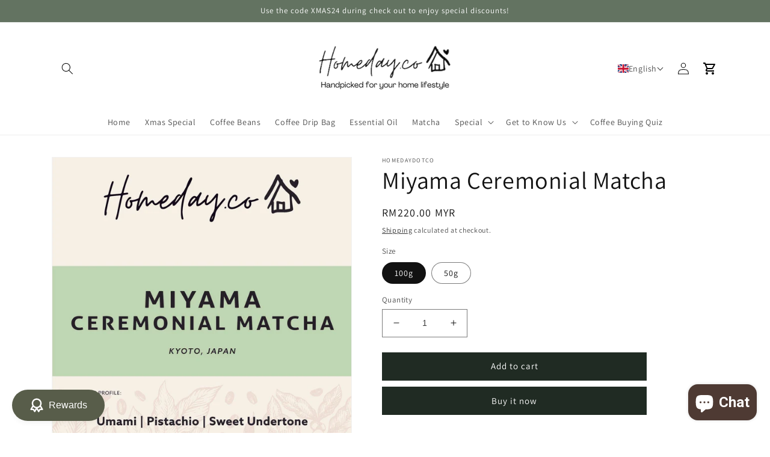

--- FILE ---
content_type: text/html; charset=utf-8
request_url: https://homeday.co/products/miyama-ceremonial-matcha
body_size: 46153
content:
<!doctype html>
<html class="no-js" lang="en">
  <head>


    <script type="application/vnd.locksmith+json" data-locksmith>{"version":"v6.29","locked":false,"initialized":true,"scope":"product","access_granted":true,"access_denied":false,"requires_customer":false,"manual_lock":false,"server_lock":false,"server_rendered":null,"hide_resource":false,"hide_links_to_resource":false,"transparent":true,"locks":{"all":[],"opened":[]},"keys":[],"keys_signature":"70e8a093dfb62171375b3c74965739542231a1c841cd1375fd0af9a7a7804e4b","state":{"template":"product.coffee","theme":132493607133,"product":"miyama-ceremonial-matcha","collection":null,"page":null,"blog":null,"article":null,"app":null},"now":1768728386,"path":"\/products\/miyama-ceremonial-matcha","locale_root_url":"\/","canonical_url":"https:\/\/homeday.co\/products\/miyama-ceremonial-matcha","customer_id":null,"customer_id_signature":"70e8a093dfb62171375b3c74965739542231a1c841cd1375fd0af9a7a7804e4b","cart":null}</script><script data-locksmith>!function(){var require=void 0,reqwest=function(){function succeed(e){var t=protocolRe.exec(e.url);return t=t&&t[1]||context.location.protocol,httpsRe.test(t)?twoHundo.test(e.request.status):!!e.request.response}function handleReadyState(e,t,n){return function(){return e._aborted?n(e.request):e._timedOut?n(e.request,"Request is aborted: timeout"):void(e.request&&4==e.request[readyState]&&(e.request.onreadystatechange=noop,succeed(e)?t(e.request):n(e.request)))}}function setHeaders(e,t){var n,s=t.headers||{};s.Accept=s.Accept||defaultHeaders.accept[t.type]||defaultHeaders.accept["*"];var r="undefined"!=typeof FormData&&t.data instanceof FormData;!t.crossOrigin&&!s[requestedWith]&&(s[requestedWith]=defaultHeaders.requestedWith),!s[contentType]&&!r&&(s[contentType]=t.contentType||defaultHeaders.contentType);for(n in s)s.hasOwnProperty(n)&&"setRequestHeader"in e&&e.setRequestHeader(n,s[n])}function setCredentials(e,t){"undefined"!=typeof t.withCredentials&&"undefined"!=typeof e.withCredentials&&(e.withCredentials=!!t.withCredentials)}function generalCallback(e){lastValue=e}function urlappend(e,t){return e+(/[?]/.test(e)?"&":"?")+t}function handleJsonp(e,t,n,s){var r=uniqid++,a=e.jsonpCallback||"callback",o=e.jsonpCallbackName||reqwest.getcallbackPrefix(r),i=new RegExp("((^|[?]|&)"+a+")=([^&]+)"),l=s.match(i),c=doc.createElement("script"),u=0,d=-1!==navigator.userAgent.indexOf("MSIE 10.0");return l?"?"===l[3]?s=s.replace(i,"$1="+o):o=l[3]:s=urlappend(s,a+"="+o),context[o]=generalCallback,c.type="text/javascript",c.src=s,c.async=!0,"undefined"!=typeof c.onreadystatechange&&!d&&(c.htmlFor=c.id="_reqwest_"+r),c.onload=c.onreadystatechange=function(){return c[readyState]&&"complete"!==c[readyState]&&"loaded"!==c[readyState]||u?!1:(c.onload=c.onreadystatechange=null,c.onclick&&c.onclick(),t(lastValue),lastValue=void 0,head.removeChild(c),u=1,void 0)},head.appendChild(c),{abort:function(){c.onload=c.onreadystatechange=null,n({},"Request is aborted: timeout",{}),lastValue=void 0,head.removeChild(c),u=1}}}function getRequest(e,t){var n,s=this.o,r=(s.method||"GET").toUpperCase(),a="string"==typeof s?s:s.url,o=s.processData!==!1&&s.data&&"string"!=typeof s.data?reqwest.toQueryString(s.data):s.data||null,i=!1;return("jsonp"==s.type||"GET"==r)&&o&&(a=urlappend(a,o),o=null),"jsonp"==s.type?handleJsonp(s,e,t,a):(n=s.xhr&&s.xhr(s)||xhr(s),n.open(r,a,s.async===!1?!1:!0),setHeaders(n,s),setCredentials(n,s),context[xDomainRequest]&&n instanceof context[xDomainRequest]?(n.onload=e,n.onerror=t,n.onprogress=function(){},i=!0):n.onreadystatechange=handleReadyState(this,e,t),s.before&&s.before(n),i?setTimeout(function(){n.send(o)},200):n.send(o),n)}function Reqwest(e,t){this.o=e,this.fn=t,init.apply(this,arguments)}function setType(e){return null===e?void 0:e.match("json")?"json":e.match("javascript")?"js":e.match("text")?"html":e.match("xml")?"xml":void 0}function init(o,fn){function complete(e){for(o.timeout&&clearTimeout(self.timeout),self.timeout=null;self._completeHandlers.length>0;)self._completeHandlers.shift()(e)}function success(resp){var type=o.type||resp&&setType(resp.getResponseHeader("Content-Type"));resp="jsonp"!==type?self.request:resp;var filteredResponse=globalSetupOptions.dataFilter(resp.responseText,type),r=filteredResponse;try{resp.responseText=r}catch(e){}if(r)switch(type){case"json":try{resp=context.JSON?context.JSON.parse(r):eval("("+r+")")}catch(err){return error(resp,"Could not parse JSON in response",err)}break;case"js":resp=eval(r);break;case"html":resp=r;break;case"xml":resp=resp.responseXML&&resp.responseXML.parseError&&resp.responseXML.parseError.errorCode&&resp.responseXML.parseError.reason?null:resp.responseXML}for(self._responseArgs.resp=resp,self._fulfilled=!0,fn(resp),self._successHandler(resp);self._fulfillmentHandlers.length>0;)resp=self._fulfillmentHandlers.shift()(resp);complete(resp)}function timedOut(){self._timedOut=!0,self.request.abort()}function error(e,t,n){for(e=self.request,self._responseArgs.resp=e,self._responseArgs.msg=t,self._responseArgs.t=n,self._erred=!0;self._errorHandlers.length>0;)self._errorHandlers.shift()(e,t,n);complete(e)}this.url="string"==typeof o?o:o.url,this.timeout=null,this._fulfilled=!1,this._successHandler=function(){},this._fulfillmentHandlers=[],this._errorHandlers=[],this._completeHandlers=[],this._erred=!1,this._responseArgs={};var self=this;fn=fn||function(){},o.timeout&&(this.timeout=setTimeout(function(){timedOut()},o.timeout)),o.success&&(this._successHandler=function(){o.success.apply(o,arguments)}),o.error&&this._errorHandlers.push(function(){o.error.apply(o,arguments)}),o.complete&&this._completeHandlers.push(function(){o.complete.apply(o,arguments)}),this.request=getRequest.call(this,success,error)}function reqwest(e,t){return new Reqwest(e,t)}function normalize(e){return e?e.replace(/\r?\n/g,"\r\n"):""}function serial(e,t){var n,s,r,a,o=e.name,i=e.tagName.toLowerCase(),l=function(e){e&&!e.disabled&&t(o,normalize(e.attributes.value&&e.attributes.value.specified?e.value:e.text))};if(!e.disabled&&o)switch(i){case"input":/reset|button|image|file/i.test(e.type)||(n=/checkbox/i.test(e.type),s=/radio/i.test(e.type),r=e.value,(!n&&!s||e.checked)&&t(o,normalize(n&&""===r?"on":r)));break;case"textarea":t(o,normalize(e.value));break;case"select":if("select-one"===e.type.toLowerCase())l(e.selectedIndex>=0?e.options[e.selectedIndex]:null);else for(a=0;e.length&&a<e.length;a++)e.options[a].selected&&l(e.options[a])}}function eachFormElement(){var e,t,n=this,s=function(e,t){var s,r,a;for(s=0;s<t.length;s++)for(a=e[byTag](t[s]),r=0;r<a.length;r++)serial(a[r],n)};for(t=0;t<arguments.length;t++)e=arguments[t],/input|select|textarea/i.test(e.tagName)&&serial(e,n),s(e,["input","select","textarea"])}function serializeQueryString(){return reqwest.toQueryString(reqwest.serializeArray.apply(null,arguments))}function serializeHash(){var e={};return eachFormElement.apply(function(t,n){t in e?(e[t]&&!isArray(e[t])&&(e[t]=[e[t]]),e[t].push(n)):e[t]=n},arguments),e}function buildParams(e,t,n,s){var r,a,o,i=/\[\]$/;if(isArray(t))for(a=0;t&&a<t.length;a++)o=t[a],n||i.test(e)?s(e,o):buildParams(e+"["+("object"==typeof o?a:"")+"]",o,n,s);else if(t&&"[object Object]"===t.toString())for(r in t)buildParams(e+"["+r+"]",t[r],n,s);else s(e,t)}var context=this;if("window"in context)var doc=document,byTag="getElementsByTagName",head=doc[byTag]("head")[0];else{var XHR2;try{XHR2=require("xhr2")}catch(ex){throw new Error("Peer dependency `xhr2` required! Please npm install xhr2")}}var httpsRe=/^http/,protocolRe=/(^\w+):\/\//,twoHundo=/^(20\d|1223)$/,readyState="readyState",contentType="Content-Type",requestedWith="X-Requested-With",uniqid=0,callbackPrefix="reqwest_"+ +new Date,lastValue,xmlHttpRequest="XMLHttpRequest",xDomainRequest="XDomainRequest",noop=function(){},isArray="function"==typeof Array.isArray?Array.isArray:function(e){return e instanceof Array},defaultHeaders={contentType:"application/x-www-form-urlencoded",requestedWith:xmlHttpRequest,accept:{"*":"text/javascript, text/html, application/xml, text/xml, */*",xml:"application/xml, text/xml",html:"text/html",text:"text/plain",json:"application/json, text/javascript",js:"application/javascript, text/javascript"}},xhr=function(e){if(e.crossOrigin===!0){var t=context[xmlHttpRequest]?new XMLHttpRequest:null;if(t&&"withCredentials"in t)return t;if(context[xDomainRequest])return new XDomainRequest;throw new Error("Browser does not support cross-origin requests")}return context[xmlHttpRequest]?new XMLHttpRequest:XHR2?new XHR2:new ActiveXObject("Microsoft.XMLHTTP")},globalSetupOptions={dataFilter:function(e){return e}};return Reqwest.prototype={abort:function(){this._aborted=!0,this.request.abort()},retry:function(){init.call(this,this.o,this.fn)},then:function(e,t){return e=e||function(){},t=t||function(){},this._fulfilled?this._responseArgs.resp=e(this._responseArgs.resp):this._erred?t(this._responseArgs.resp,this._responseArgs.msg,this._responseArgs.t):(this._fulfillmentHandlers.push(e),this._errorHandlers.push(t)),this},always:function(e){return this._fulfilled||this._erred?e(this._responseArgs.resp):this._completeHandlers.push(e),this},fail:function(e){return this._erred?e(this._responseArgs.resp,this._responseArgs.msg,this._responseArgs.t):this._errorHandlers.push(e),this},"catch":function(e){return this.fail(e)}},reqwest.serializeArray=function(){var e=[];return eachFormElement.apply(function(t,n){e.push({name:t,value:n})},arguments),e},reqwest.serialize=function(){if(0===arguments.length)return"";var e,t,n=Array.prototype.slice.call(arguments,0);return e=n.pop(),e&&e.nodeType&&n.push(e)&&(e=null),e&&(e=e.type),t="map"==e?serializeHash:"array"==e?reqwest.serializeArray:serializeQueryString,t.apply(null,n)},reqwest.toQueryString=function(e,t){var n,s,r=t||!1,a=[],o=encodeURIComponent,i=function(e,t){t="function"==typeof t?t():null==t?"":t,a[a.length]=o(e)+"="+o(t)};if(isArray(e))for(s=0;e&&s<e.length;s++)i(e[s].name,e[s].value);else for(n in e)e.hasOwnProperty(n)&&buildParams(n,e[n],r,i);return a.join("&").replace(/%20/g,"+")},reqwest.getcallbackPrefix=function(){return callbackPrefix},reqwest.compat=function(e,t){return e&&(e.type&&(e.method=e.type)&&delete e.type,e.dataType&&(e.type=e.dataType),e.jsonpCallback&&(e.jsonpCallbackName=e.jsonpCallback)&&delete e.jsonpCallback,e.jsonp&&(e.jsonpCallback=e.jsonp)),new Reqwest(e,t)},reqwest.ajaxSetup=function(e){e=e||{};for(var t in e)globalSetupOptions[t]=e[t]},reqwest}();!function(){var e=window.Locksmith={},t=document.querySelector('script[type="application/vnd.locksmith+json"]'),n=t&&t.innerHTML;if(e.state={},e.util={},e.loading=!1,n)try{e.state=JSON.parse(n)}catch(s){}if(document.addEventListener&&document.querySelector){var r,a,o,i=[76,79,67,75,83,77,73,84,72,49,49],l=function(){a=i.slice(0)},c="style",u=function(e){e&&27!==e.keyCode&&"click"!==e.type||(document.removeEventListener("keydown",u),document.removeEventListener("click",u),r&&document.body.removeChild(r),r=null)};l(),document.addEventListener("keyup",function(e){if(e.keyCode===a[0]){if(clearTimeout(o),a.shift(),a.length>0)return void(o=setTimeout(l,1e3));l(),u(),r=document.createElement("div"),r[c].width="50%",r[c].maxWidth="1000px",r[c].height="85%",r[c].border="1px rgba(0, 0, 0, 0.2) solid",r[c].background="rgba(255, 255, 255, 0.99)",r[c].borderRadius="4px",r[c].position="fixed",r[c].top="50%",r[c].left="50%",r[c].transform="translateY(-50%) translateX(-50%)",r[c].boxShadow="0 2px 5px rgba(0, 0, 0, 0.3), 0 0 100vh 100vw rgba(0, 0, 0, 0.5)",r[c].zIndex="2147483645";var t=document.createElement("textarea");t.value=JSON.stringify(JSON.parse(n),null,2),t[c].border="none",t[c].display="block",t[c].boxSizing="border-box",t[c].width="100%",t[c].height="100%",t[c].background="transparent",t[c].padding="22px",t[c].fontFamily="monospace",t[c].fontSize="14px",t[c].color="#333",t[c].resize="none",t[c].outline="none",t.readOnly=!0,r.appendChild(t),document.body.appendChild(r),t.addEventListener("click",function(e){e.stopImmediatePropagation()}),t.select(),document.addEventListener("keydown",u),document.addEventListener("click",u)}})}e.isEmbedded=-1!==window.location.search.indexOf("_ab=0&_fd=0&_sc=1"),e.path=e.state.path||window.location.pathname,e.basePath=e.state.locale_root_url.concat("/apps/locksmith").replace(/^\/\//,"/"),e.reloading=!1,e.util.console=window.console||{log:function(){},error:function(){}},e.util.makeUrl=function(t,n){var s,r=e.basePath+t,a=[],o=e.cache();for(s in o)a.push(s+"="+encodeURIComponent(o[s]));for(s in n)a.push(s+"="+encodeURIComponent(n[s]));return e.state.customer_id&&(a.push("customer_id="+encodeURIComponent(e.state.customer_id)),a.push("customer_id_signature="+encodeURIComponent(e.state.customer_id_signature))),r+=(-1===r.indexOf("?")?"?":"&")+a.join("&")},e._initializeCallbacks=[],e.on=function(t,n){if("initialize"!==t)throw'Locksmith.on() currently only supports the "initialize" event';e._initializeCallbacks.push(n)},e.initializeSession=function(t){if(!e.isEmbedded){t=t||{};var n=!1,s=!0,r=!0;t.silent&&(n=!0,s=!1,r=!1),e.ping({silent:n,spinner:s,reload:r,callback:function(){e._initializeCallbacks.forEach(function(e){e()})}})}},e.cache=function(e){var t={};try{var n=function(e){return(document.cookie.match("(^|; )"+e+"=([^;]*)")||0)[2]};t=JSON.parse(decodeURIComponent(n("locksmith-params")||"{}"))}catch(s){}if(e){for(var r in e)t[r]=e[r];document.cookie="locksmith-params=; expires=Thu, 01 Jan 1970 00:00:00 GMT; path=/",document.cookie="locksmith-params="+encodeURIComponent(JSON.stringify(t))+"; path=/"}return t},e.cache.cart=e.state.cart,e.cache.cartLastSaved=null,e.params=e.cache(),e.util.reload=function(){e.reloading=!0;try{window.location.href=window.location.href.replace(/#.*/,"")}catch(t){e.util.console.error("Preferred reload method failed",t),window.location.reload()}},e.cache.saveCart=function(t){if(!e.cache.cart||e.cache.cart===e.cache.cartLastSaved)return t?t():null;var n=e.cache.cartLastSaved;e.cache.cartLastSaved=e.cache.cart,reqwest({url:"/cart/update.json",method:"post",type:"json",data:{attributes:{locksmith:e.cache.cart}},complete:t,error:function(t){if(e.cache.cartLastSaved=n,!e.reloading)throw t}})},e.util.spinnerHTML='<style>body{background:#FFF}@keyframes spin{from{transform:rotate(0deg)}to{transform:rotate(360deg)}}#loading{display:flex;width:100%;height:50vh;color:#777;align-items:center;justify-content:center}#loading .spinner{display:block;animation:spin 600ms linear infinite;position:relative;width:50px;height:50px}#loading .spinner-ring{stroke:currentColor;stroke-dasharray:100%;stroke-width:2px;stroke-linecap:round;fill:none}</style><div id="loading"><div class="spinner"><svg width="100%" height="100%"><svg preserveAspectRatio="xMinYMin"><circle class="spinner-ring" cx="50%" cy="50%" r="45%"></circle></svg></svg></div></div>',e.util.clobberBody=function(e){document.body.innerHTML=e},e.util.clobberDocument=function(e){e.responseText&&(e=e.responseText),document.documentElement&&document.removeChild(document.documentElement);var t=document.open("text/html","replace");t.writeln(e),t.close(),setTimeout(function(){var e=t.querySelector("[autofocus]");e&&e.focus()},100)},e.util.serializeForm=function(e){if(e&&"FORM"===e.nodeName){var t,n,s={};for(t=e.elements.length-1;t>=0;t-=1)if(""!==e.elements[t].name)switch(e.elements[t].nodeName){case"INPUT":switch(e.elements[t].type){default:case"text":case"hidden":case"password":case"button":case"reset":case"submit":s[e.elements[t].name]=e.elements[t].value;break;case"checkbox":case"radio":e.elements[t].checked&&(s[e.elements[t].name]=e.elements[t].value);break;case"file":}break;case"TEXTAREA":s[e.elements[t].name]=e.elements[t].value;break;case"SELECT":switch(e.elements[t].type){case"select-one":s[e.elements[t].name]=e.elements[t].value;break;case"select-multiple":for(n=e.elements[t].options.length-1;n>=0;n-=1)e.elements[t].options[n].selected&&(s[e.elements[t].name]=e.elements[t].options[n].value)}break;case"BUTTON":switch(e.elements[t].type){case"reset":case"submit":case"button":s[e.elements[t].name]=e.elements[t].value}}return s}},e.util.on=function(e,t,n,s){s=s||document;var r="locksmith-"+e+t,a=function(e){var s=e.target,a=e.target.parentElement,o=s.className.baseVal||s.className||"",i=a.className.baseVal||a.className||"";("string"==typeof o&&-1!==o.split(/\s+/).indexOf(t)||"string"==typeof i&&-1!==i.split(/\s+/).indexOf(t))&&!e[r]&&(e[r]=!0,n(e))};s.attachEvent?s.attachEvent(e,a):s.addEventListener(e,a,!1)},e.util.enableActions=function(t){e.util.on("click","locksmith-action",function(t){t.preventDefault();var n=t.target;(!n.dataset.confirmWith||confirm(n.dataset.confirmWith))&&(n.disabled=!0,n.innerText=n.dataset.disableWith,e.post("/action",n.dataset.locksmithParams,{spinner:!1,type:"text",success:function(t){t=JSON.parse(t.responseText),t.message&&alert(t.message),e.util.reload()}}))},t)},e.util.inject=function(e,t){var n=["data","locksmith","append"];if(-1!==t.indexOf(n.join("-"))){var s=document.createElement("div");s.innerHTML=t,e.appendChild(s)}else e.innerHTML=t;var r,a,o=e.querySelectorAll("script");for(a=0;a<o.length;++a){r=o[a];var i=document.createElement("script");if(r.type&&(i.type=r.type),r.src)i.src=r.src;else{var l=document.createTextNode(r.innerHTML);i.appendChild(l)}e.appendChild(i)}var c=e.querySelector("[autofocus]");c&&c.focus()},e.post=function(t,n,s){s=s||{},s.spinner!==!1&&e.util.clobberBody(e.util.spinnerHTML);var r={};s.container===document?(r.layout=1,s.success=function(t){document.getElementById(s.container);e.util.clobberDocument(t)}):s.container&&(r.layout=0,s.success=function(t){var n=document.getElementById(s.container);e.util.inject(n,t),n.id===n.firstChild.id&&n.parentElement.replaceChild(n.firstChild,n)}),e.loading=!0;var a=e.util.makeUrl(t,r);reqwest({url:a,method:"post",type:s.type||"html",data:n,complete:function(){e.loading=!1},error:function(t){if(!e.reloading){if("dashboard.weglot.com"===window.location.host)return void console.error(t);if(s.silent)return void console.error(t);throw alert("Something went wrong! Please refresh and try again."),t}},success:s.success||e.util.clobberDocument})},e.postResource=function(t,n){t.path=e.path,t.search=window.location.search,t.state=e.state,t.passcode&&(t.passcode=t.passcode.trim()),t.email&&(t.email=t.email.trim()),t.state.cart=e.cache.cart,t.locksmith_json=e.jsonTag,t.locksmith_json_signature=e.jsonTagSignature,e.post("/resource",t,n)},e.ping=function(t){if(!e.isEmbedded){t=t||{};e.post("/ping",{path:e.path,search:window.location.search,state:e.state},{spinner:!!t.spinner,silent:"undefined"==typeof t.silent?!0:t.silent,type:"text",success:function(t){t=JSON.parse(t.responseText),t.messages&&t.messages.length>0&&e.showMessages(t.messages)}})}},e.showMessages=function(t){var n=document.createElement("div");n.style.position="fixed",n.style.left=0,n.style.right=0,n.style.bottom="-50px",n.style.opacity=0,n.style.background="#191919",n.style.color="#ddd",n.style.transition="bottom 0.2s, opacity 0.2s",n.style.zIndex=999999,n.innerHTML="        <style>          .locksmith-ab .locksmith-b { display: none; }          .locksmith-ab.toggled .locksmith-b { display: flex; }          .locksmith-ab.toggled .locksmith-a { display: none; }          .locksmith-flex { display: flex; flex-wrap: wrap; justify-content: space-between; align-items: center; padding: 10px 20px; }          .locksmith-message + .locksmith-message { border-top: 1px #555 solid; }          .locksmith-message a { color: inherit; font-weight: bold; }          .locksmith-message a:hover { color: inherit; opacity: 0.8; }          a.locksmith-ab-toggle { font-weight: inherit; text-decoration: underline; }          .locksmith-text { flex-grow: 1; }          .locksmith-cta { flex-grow: 0; text-align: right; }          .locksmith-cta button { transform: scale(0.8); transform-origin: left; }          .locksmith-cta > * { display: block; }          .locksmith-cta > * + * { margin-top: 10px; }          .locksmith-message a.locksmith-close { flex-grow: 0; text-decoration: none; margin-left: 15px; font-size: 30px; font-family: monospace; display: block; padding: 2px 10px; }                    @media screen and (max-width: 600px) {            .locksmith-wide-only { display: none !important; }            .locksmith-flex { padding: 0 15px; }            .locksmith-flex > * { margin-top: 5px; margin-bottom: 5px; }            .locksmith-cta { text-align: left; }          }                    @media screen and (min-width: 601px) {            .locksmith-narrow-only { display: none !important; }          }        </style>      "+t.map(function(e){return'<div class="locksmith-message">'+e+"</div>"}).join(""),document.body.appendChild(n),document.body.style.position="relative",document.body.parentElement.style.paddingBottom=""+n.offsetHeight+"px",setTimeout(function(){n.style.bottom=0,n.style.opacity=1},50),e.util.on("click","locksmith-ab-toggle",function(e){e.preventDefault();for(var t=e.target.parentElement;-1===t.className.split(" ").indexOf("locksmith-ab");)t=t.parentElement;-1!==t.className.split(" ").indexOf("toggled")?t.className=t.className.replace("toggled",""):t.className=t.className+" toggled"}),e.util.enableActions(n)}}()}();</script>
      <script data-locksmith>Locksmith.cache.cart=null</script>

  <script data-locksmith>Locksmith.jsonTag="\u003cscript type=\"application\/vnd.locksmith+json\" data-locksmith\u003e{\"version\":\"v6.29\",\"locked\":false,\"initialized\":true,\"scope\":\"product\",\"access_granted\":true,\"access_denied\":false,\"requires_customer\":false,\"manual_lock\":false,\"server_lock\":false,\"server_rendered\":null,\"hide_resource\":false,\"hide_links_to_resource\":false,\"transparent\":true,\"locks\":{\"all\":[],\"opened\":[]},\"keys\":[],\"keys_signature\":\"70e8a093dfb62171375b3c74965739542231a1c841cd1375fd0af9a7a7804e4b\",\"state\":{\"template\":\"product.coffee\",\"theme\":132493607133,\"product\":\"miyama-ceremonial-matcha\",\"collection\":null,\"page\":null,\"blog\":null,\"article\":null,\"app\":null},\"now\":1768728386,\"path\":\"\\\/products\\\/miyama-ceremonial-matcha\",\"locale_root_url\":\"\\\/\",\"canonical_url\":\"https:\\\/\\\/homeday.co\\\/products\\\/miyama-ceremonial-matcha\",\"customer_id\":null,\"customer_id_signature\":\"70e8a093dfb62171375b3c74965739542231a1c841cd1375fd0af9a7a7804e4b\",\"cart\":null}\u003c\/script\u003e";Locksmith.jsonTagSignature="b626dce3312fff649d9b0f30213c3d30bbedc2d910e4711696a9d3d174a06e1d"</script>
    <meta charset="utf-8">
    <meta http-equiv="X-UA-Compatible" content="IE=edge">
    <meta name="viewport" content="width=device-width,initial-scale=1">
    <meta name="theme-color" content="">
    <link rel="canonical" href="https://homeday.co/products/miyama-ceremonial-matcha">
    <link rel="preconnect" href="https://cdn.shopify.com" crossorigin><link rel="preconnect" href="https://fonts.shopifycdn.com" crossorigin><title>
      Miyama Ceremonial Matcha
 &ndash; Homeday.co</title>

    
<meta name="description" content="Miyama Matcha– a ceremonial matcha that truly lives up to its name, where a sip will transport you to the height of lush verdant mountains of Japan. Harvested from the single-estate Yabukita, the strict application of the shading process has produced this ceremonial grade Matcha. Its bright green sheen dictates the mat">


    

<meta property="og:site_name" content="Homeday.co">
<meta property="og:url" content="https://homeday.co/products/miyama-ceremonial-matcha"><meta property="og:title" content="Miyama Ceremonial Matcha">
<meta property="og:type" content="product">
<meta property="og:description" content="Miyama Matcha– a ceremonial matcha that truly lives up to its name, where a sip will transport you to the height of lush verdant mountains of Japan. Harvested from the single-estate Yabukita, the strict application of the shading process has produced this ceremonial grade Matcha. Its bright green sheen dictates the mat">
<meta property="og:image" content="http://homeday.co/cdn/shop/products/Homeday_Labels_MiyamaMatcha.jpg?v=1653984519">
<meta property="og:image:secure_url" content="https://homeday.co/cdn/shop/products/Homeday_Labels_MiyamaMatcha.jpg?v=1653984519">
<meta property="og:image:width" content="1297">
  <meta property="og:image:height" content="1298"><meta property="og:price:amount" content="120.00">
<meta property="og:price:currency" content="MYR">
<meta name="twitter:site" content="@homeday_co"><meta name="twitter:card" content="summary_large_image"><meta name="twitter:title" content="Miyama Ceremonial Matcha">
<meta name="twitter:description" content="Miyama Matcha– a ceremonial matcha that truly lives up to its name, where a sip will transport you to the height of lush verdant mountains of Japan. Harvested from the single-estate Yabukita, the strict application of the shading process has produced this ceremonial grade Matcha. Its bright green sheen dictates the mat">


    <script src="//homeday.co/cdn/shop/t/1/assets/global.js?v=24850326154503943211651852669" defer="defer"></script>
    <script>window.performance && window.performance.mark && window.performance.mark('shopify.content_for_header.start');</script><meta name="facebook-domain-verification" content="n403b112k8yc5k6a8lw8ce6hacads8">
<meta name="facebook-domain-verification" content="m4tjyl6klave311pgezgeh4em5p95v">
<meta name="google-site-verification" content="0PUOOtRwXQvojZ1BKJ-JQ8NstuthcbvmAf4BYiTyIms">
<meta id="shopify-digital-wallet" name="shopify-digital-wallet" content="/64437551325/digital_wallets/dialog">
<link rel="alternate" hreflang="x-default" href="https://homeday.co/products/miyama-ceremonial-matcha">
<link rel="alternate" hreflang="en" href="https://homeday.co/products/miyama-ceremonial-matcha">
<link rel="alternate" hreflang="zh-Hant" href="https://homeday.co/zh/products/miyama-ceremonial-matcha">
<link rel="alternate" hreflang="zh-Hant-MY" href="https://homeday.co/zh/products/miyama-ceremonial-matcha">
<link rel="alternate" hreflang="zh-Hant-SG" href="https://homeday.co/zh/products/miyama-ceremonial-matcha">
<link rel="alternate" type="application/json+oembed" href="https://homeday.co/products/miyama-ceremonial-matcha.oembed">
<script async="async" src="/checkouts/internal/preloads.js?locale=en-MY"></script>
<script id="shopify-features" type="application/json">{"accessToken":"abab1eb2ad4414597ada3cba3bb6872e","betas":["rich-media-storefront-analytics"],"domain":"homeday.co","predictiveSearch":true,"shopId":64437551325,"locale":"en"}</script>
<script>var Shopify = Shopify || {};
Shopify.shop = "homedaydotco.myshopify.com";
Shopify.locale = "en";
Shopify.currency = {"active":"MYR","rate":"1.0"};
Shopify.country = "MY";
Shopify.theme = {"name":"Dawn","id":132493607133,"schema_name":"Dawn","schema_version":"5.0.0","theme_store_id":887,"role":"main"};
Shopify.theme.handle = "null";
Shopify.theme.style = {"id":null,"handle":null};
Shopify.cdnHost = "homeday.co/cdn";
Shopify.routes = Shopify.routes || {};
Shopify.routes.root = "/";</script>
<script type="module">!function(o){(o.Shopify=o.Shopify||{}).modules=!0}(window);</script>
<script>!function(o){function n(){var o=[];function n(){o.push(Array.prototype.slice.apply(arguments))}return n.q=o,n}var t=o.Shopify=o.Shopify||{};t.loadFeatures=n(),t.autoloadFeatures=n()}(window);</script>
<script id="shop-js-analytics" type="application/json">{"pageType":"product"}</script>
<script defer="defer" async type="module" src="//homeday.co/cdn/shopifycloud/shop-js/modules/v2/client.init-shop-cart-sync_C5BV16lS.en.esm.js"></script>
<script defer="defer" async type="module" src="//homeday.co/cdn/shopifycloud/shop-js/modules/v2/chunk.common_CygWptCX.esm.js"></script>
<script type="module">
  await import("//homeday.co/cdn/shopifycloud/shop-js/modules/v2/client.init-shop-cart-sync_C5BV16lS.en.esm.js");
await import("//homeday.co/cdn/shopifycloud/shop-js/modules/v2/chunk.common_CygWptCX.esm.js");

  window.Shopify.SignInWithShop?.initShopCartSync?.({"fedCMEnabled":true,"windoidEnabled":true});

</script>
<script>(function() {
  var isLoaded = false;
  function asyncLoad() {
    if (isLoaded) return;
    isLoaded = true;
    var urls = ["https:\/\/app.dinosell.com\/assets\/dinosell.min.js?shop=homedaydotco.myshopify.com","https:\/\/static.rechargecdn.com\/assets\/js\/widget.min.js?shop=homedaydotco.myshopify.com","\/\/cdn.shopify.com\/proxy\/a5f616ed8af67a0fcfbfe046251566660356e96d73d637f60f016971f46d601d\/api.goaffpro.com\/loader.js?shop=homedaydotco.myshopify.com\u0026sp-cache-control=cHVibGljLCBtYXgtYWdlPTkwMA","https:\/\/chimpstatic.com\/mcjs-connected\/js\/users\/6bb873cd91cfaa0b5cb4a44ff\/687c7dc7191757f72eb2bb2c7.js?shop=homedaydotco.myshopify.com","https:\/\/wheelstatic.com\/wheel_app\/script\/?shop=homedaydotco.myshopify.com","https:\/\/reconvert-cdn.com\/assets\/js\/store_reconvert_node.js?v=2\u0026scid=Mzc1ZDZjNDFlMWY2ZWUzODQ0ZDQxMDVjNTM4OGM3NmQuZGQ0YTgyYWY3NjMyZjU4N2FmYjU4ODQwMjg5ZDg4NGY=\u0026shop=homedaydotco.myshopify.com"];
    for (var i = 0; i < urls.length; i++) {
      var s = document.createElement('script');
      s.type = 'text/javascript';
      s.async = true;
      s.src = urls[i];
      var x = document.getElementsByTagName('script')[0];
      x.parentNode.insertBefore(s, x);
    }
  };
  if(window.attachEvent) {
    window.attachEvent('onload', asyncLoad);
  } else {
    window.addEventListener('load', asyncLoad, false);
  }
})();</script>
<script id="__st">var __st={"a":64437551325,"offset":28800,"reqid":"028267bd-54cb-4366-a9bd-12ac059373db-1768728386","pageurl":"homeday.co\/products\/miyama-ceremonial-matcha","u":"83b51a66c2a1","p":"product","rtyp":"product","rid":7683379396829};</script>
<script>window.ShopifyPaypalV4VisibilityTracking = true;</script>
<script id="captcha-bootstrap">!function(){'use strict';const t='contact',e='account',n='new_comment',o=[[t,t],['blogs',n],['comments',n],[t,'customer']],c=[[e,'customer_login'],[e,'guest_login'],[e,'recover_customer_password'],[e,'create_customer']],r=t=>t.map((([t,e])=>`form[action*='/${t}']:not([data-nocaptcha='true']) input[name='form_type'][value='${e}']`)).join(','),a=t=>()=>t?[...document.querySelectorAll(t)].map((t=>t.form)):[];function s(){const t=[...o],e=r(t);return a(e)}const i='password',u='form_key',d=['recaptcha-v3-token','g-recaptcha-response','h-captcha-response',i],f=()=>{try{return window.sessionStorage}catch{return}},m='__shopify_v',_=t=>t.elements[u];function p(t,e,n=!1){try{const o=window.sessionStorage,c=JSON.parse(o.getItem(e)),{data:r}=function(t){const{data:e,action:n}=t;return t[m]||n?{data:e,action:n}:{data:t,action:n}}(c);for(const[e,n]of Object.entries(r))t.elements[e]&&(t.elements[e].value=n);n&&o.removeItem(e)}catch(o){console.error('form repopulation failed',{error:o})}}const l='form_type',E='cptcha';function T(t){t.dataset[E]=!0}const w=window,h=w.document,L='Shopify',v='ce_forms',y='captcha';let A=!1;((t,e)=>{const n=(g='f06e6c50-85a8-45c8-87d0-21a2b65856fe',I='https://cdn.shopify.com/shopifycloud/storefront-forms-hcaptcha/ce_storefront_forms_captcha_hcaptcha.v1.5.2.iife.js',D={infoText:'Protected by hCaptcha',privacyText:'Privacy',termsText:'Terms'},(t,e,n)=>{const o=w[L][v],c=o.bindForm;if(c)return c(t,g,e,D).then(n);var r;o.q.push([[t,g,e,D],n]),r=I,A||(h.body.append(Object.assign(h.createElement('script'),{id:'captcha-provider',async:!0,src:r})),A=!0)});var g,I,D;w[L]=w[L]||{},w[L][v]=w[L][v]||{},w[L][v].q=[],w[L][y]=w[L][y]||{},w[L][y].protect=function(t,e){n(t,void 0,e),T(t)},Object.freeze(w[L][y]),function(t,e,n,w,h,L){const[v,y,A,g]=function(t,e,n){const i=e?o:[],u=t?c:[],d=[...i,...u],f=r(d),m=r(i),_=r(d.filter((([t,e])=>n.includes(e))));return[a(f),a(m),a(_),s()]}(w,h,L),I=t=>{const e=t.target;return e instanceof HTMLFormElement?e:e&&e.form},D=t=>v().includes(t);t.addEventListener('submit',(t=>{const e=I(t);if(!e)return;const n=D(e)&&!e.dataset.hcaptchaBound&&!e.dataset.recaptchaBound,o=_(e),c=g().includes(e)&&(!o||!o.value);(n||c)&&t.preventDefault(),c&&!n&&(function(t){try{if(!f())return;!function(t){const e=f();if(!e)return;const n=_(t);if(!n)return;const o=n.value;o&&e.removeItem(o)}(t);const e=Array.from(Array(32),(()=>Math.random().toString(36)[2])).join('');!function(t,e){_(t)||t.append(Object.assign(document.createElement('input'),{type:'hidden',name:u})),t.elements[u].value=e}(t,e),function(t,e){const n=f();if(!n)return;const o=[...t.querySelectorAll(`input[type='${i}']`)].map((({name:t})=>t)),c=[...d,...o],r={};for(const[a,s]of new FormData(t).entries())c.includes(a)||(r[a]=s);n.setItem(e,JSON.stringify({[m]:1,action:t.action,data:r}))}(t,e)}catch(e){console.error('failed to persist form',e)}}(e),e.submit())}));const S=(t,e)=>{t&&!t.dataset[E]&&(n(t,e.some((e=>e===t))),T(t))};for(const o of['focusin','change'])t.addEventListener(o,(t=>{const e=I(t);D(e)&&S(e,y())}));const B=e.get('form_key'),M=e.get(l),P=B&&M;t.addEventListener('DOMContentLoaded',(()=>{const t=y();if(P)for(const e of t)e.elements[l].value===M&&p(e,B);[...new Set([...A(),...v().filter((t=>'true'===t.dataset.shopifyCaptcha))])].forEach((e=>S(e,t)))}))}(h,new URLSearchParams(w.location.search),n,t,e,['guest_login'])})(!0,!0)}();</script>
<script integrity="sha256-4kQ18oKyAcykRKYeNunJcIwy7WH5gtpwJnB7kiuLZ1E=" data-source-attribution="shopify.loadfeatures" defer="defer" src="//homeday.co/cdn/shopifycloud/storefront/assets/storefront/load_feature-a0a9edcb.js" crossorigin="anonymous"></script>
<script data-source-attribution="shopify.dynamic_checkout.dynamic.init">var Shopify=Shopify||{};Shopify.PaymentButton=Shopify.PaymentButton||{isStorefrontPortableWallets:!0,init:function(){window.Shopify.PaymentButton.init=function(){};var t=document.createElement("script");t.src="https://homeday.co/cdn/shopifycloud/portable-wallets/latest/portable-wallets.en.js",t.type="module",document.head.appendChild(t)}};
</script>
<script data-source-attribution="shopify.dynamic_checkout.buyer_consent">
  function portableWalletsHideBuyerConsent(e){var t=document.getElementById("shopify-buyer-consent"),n=document.getElementById("shopify-subscription-policy-button");t&&n&&(t.classList.add("hidden"),t.setAttribute("aria-hidden","true"),n.removeEventListener("click",e))}function portableWalletsShowBuyerConsent(e){var t=document.getElementById("shopify-buyer-consent"),n=document.getElementById("shopify-subscription-policy-button");t&&n&&(t.classList.remove("hidden"),t.removeAttribute("aria-hidden"),n.addEventListener("click",e))}window.Shopify?.PaymentButton&&(window.Shopify.PaymentButton.hideBuyerConsent=portableWalletsHideBuyerConsent,window.Shopify.PaymentButton.showBuyerConsent=portableWalletsShowBuyerConsent);
</script>
<script>
  function portableWalletsCleanup(e){e&&e.src&&console.error("Failed to load portable wallets script "+e.src);var t=document.querySelectorAll("shopify-accelerated-checkout .shopify-payment-button__skeleton, shopify-accelerated-checkout-cart .wallet-cart-button__skeleton"),e=document.getElementById("shopify-buyer-consent");for(let e=0;e<t.length;e++)t[e].remove();e&&e.remove()}function portableWalletsNotLoadedAsModule(e){e instanceof ErrorEvent&&"string"==typeof e.message&&e.message.includes("import.meta")&&"string"==typeof e.filename&&e.filename.includes("portable-wallets")&&(window.removeEventListener("error",portableWalletsNotLoadedAsModule),window.Shopify.PaymentButton.failedToLoad=e,"loading"===document.readyState?document.addEventListener("DOMContentLoaded",window.Shopify.PaymentButton.init):window.Shopify.PaymentButton.init())}window.addEventListener("error",portableWalletsNotLoadedAsModule);
</script>

<script type="module" src="https://homeday.co/cdn/shopifycloud/portable-wallets/latest/portable-wallets.en.js" onError="portableWalletsCleanup(this)" crossorigin="anonymous"></script>
<script nomodule>
  document.addEventListener("DOMContentLoaded", portableWalletsCleanup);
</script>

<link id="shopify-accelerated-checkout-styles" rel="stylesheet" media="screen" href="https://homeday.co/cdn/shopifycloud/portable-wallets/latest/accelerated-checkout-backwards-compat.css" crossorigin="anonymous">
<style id="shopify-accelerated-checkout-cart">
        #shopify-buyer-consent {
  margin-top: 1em;
  display: inline-block;
  width: 100%;
}

#shopify-buyer-consent.hidden {
  display: none;
}

#shopify-subscription-policy-button {
  background: none;
  border: none;
  padding: 0;
  text-decoration: underline;
  font-size: inherit;
  cursor: pointer;
}

#shopify-subscription-policy-button::before {
  box-shadow: none;
}

      </style>
<script id="sections-script" data-sections="product-recommendations,header,footer" defer="defer" src="//homeday.co/cdn/shop/t/1/compiled_assets/scripts.js?v=489"></script>
<script>window.performance && window.performance.mark && window.performance.mark('shopify.content_for_header.end');</script>


    <style data-shopify>
      @font-face {
  font-family: Assistant;
  font-weight: 400;
  font-style: normal;
  font-display: swap;
  src: url("//homeday.co/cdn/fonts/assistant/assistant_n4.9120912a469cad1cc292572851508ca49d12e768.woff2") format("woff2"),
       url("//homeday.co/cdn/fonts/assistant/assistant_n4.6e9875ce64e0fefcd3f4446b7ec9036b3ddd2985.woff") format("woff");
}

      @font-face {
  font-family: Assistant;
  font-weight: 700;
  font-style: normal;
  font-display: swap;
  src: url("//homeday.co/cdn/fonts/assistant/assistant_n7.bf44452348ec8b8efa3aa3068825305886b1c83c.woff2") format("woff2"),
       url("//homeday.co/cdn/fonts/assistant/assistant_n7.0c887fee83f6b3bda822f1150b912c72da0f7b64.woff") format("woff");
}

      
      
      @font-face {
  font-family: Assistant;
  font-weight: 400;
  font-style: normal;
  font-display: swap;
  src: url("//homeday.co/cdn/fonts/assistant/assistant_n4.9120912a469cad1cc292572851508ca49d12e768.woff2") format("woff2"),
       url("//homeday.co/cdn/fonts/assistant/assistant_n4.6e9875ce64e0fefcd3f4446b7ec9036b3ddd2985.woff") format("woff");
}


      :root {
        --font-body-family: Assistant, sans-serif;
        --font-body-style: normal;
        --font-body-weight: 400;
        --font-body-weight-bold: 700;

        --font-heading-family: Assistant, sans-serif;
        --font-heading-style: normal;
        --font-heading-weight: 400;

        --font-body-scale: 1.0;
        --font-heading-scale: 1.0;

        --color-base-text: 18, 18, 18;
        --color-shadow: 18, 18, 18;
        --color-base-background-1: 255, 255, 255;
        --color-base-background-2: 213, 195, 192;
        --color-base-solid-button-labels: 255, 255, 255;
        --color-base-outline-button-labels: 18, 18, 18;
        --color-base-accent-1: 32, 43, 35;
        --color-base-accent-2: 99, 115, 97;
        --payment-terms-background-color: #ffffff;

        --gradient-base-background-1: #ffffff;
        --gradient-base-background-2: #d5c3c0;
        --gradient-base-accent-1: #202b23;
        --gradient-base-accent-2: #637361;

        --media-padding: px;
        --media-border-opacity: 0.05;
        --media-border-width: 1px;
        --media-radius: 0px;
        --media-shadow-opacity: 0.0;
        --media-shadow-horizontal-offset: 0px;
        --media-shadow-vertical-offset: 4px;
        --media-shadow-blur-radius: 5px;

        --page-width: 120rem;
        --page-width-margin: 0rem;

        --card-image-padding: 0.0rem;
        --card-corner-radius: 0.0rem;
        --card-text-alignment: left;
        --card-border-width: 0.0rem;
        --card-border-opacity: 0.1;
        --card-shadow-opacity: 0.0;
        --card-shadow-horizontal-offset: 0.0rem;
        --card-shadow-vertical-offset: 0.4rem;
        --card-shadow-blur-radius: 0.5rem;

        --badge-corner-radius: 4.0rem;

        --popup-border-width: 1px;
        --popup-border-opacity: 0.1;
        --popup-corner-radius: 0px;
        --popup-shadow-opacity: 0.0;
        --popup-shadow-horizontal-offset: 0px;
        --popup-shadow-vertical-offset: 4px;
        --popup-shadow-blur-radius: 5px;

        --drawer-border-width: 1px;
        --drawer-border-opacity: 0.1;
        --drawer-shadow-opacity: 0.0;
        --drawer-shadow-horizontal-offset: 0px;
        --drawer-shadow-vertical-offset: 4px;
        --drawer-shadow-blur-radius: 5px;

        --spacing-sections-desktop: 0px;
        --spacing-sections-mobile: 0px;

        --grid-desktop-vertical-spacing: 8px;
        --grid-desktop-horizontal-spacing: 8px;
        --grid-mobile-vertical-spacing: 4px;
        --grid-mobile-horizontal-spacing: 4px;

        --text-boxes-border-opacity: 0.0;
        --text-boxes-border-width: 0px;
        --text-boxes-radius: 0px;
        --text-boxes-shadow-opacity: 0.0;
        --text-boxes-shadow-horizontal-offset: 0px;
        --text-boxes-shadow-vertical-offset: 4px;
        --text-boxes-shadow-blur-radius: 5px;

        --buttons-radius: 0px;
        --buttons-radius-outset: 0px;
        --buttons-border-width: 1px;
        --buttons-border-opacity: 1.0;
        --buttons-shadow-opacity: 0.0;
        --buttons-shadow-horizontal-offset: 0px;
        --buttons-shadow-vertical-offset: 4px;
        --buttons-shadow-blur-radius: 5px;
        --buttons-border-offset: 0px;

        --inputs-radius: 0px;
        --inputs-border-width: 1px;
        --inputs-border-opacity: 0.55;
        --inputs-shadow-opacity: 0.0;
        --inputs-shadow-horizontal-offset: 0px;
        --inputs-margin-offset: 0px;
        --inputs-shadow-vertical-offset: 4px;
        --inputs-shadow-blur-radius: 5px;
        --inputs-radius-outset: 0px;

        --variant-pills-radius: 40px;
        --variant-pills-border-width: 1px;
        --variant-pills-border-opacity: 0.55;
        --variant-pills-shadow-opacity: 0.0;
        --variant-pills-shadow-horizontal-offset: 0px;
        --variant-pills-shadow-vertical-offset: 4px;
        --variant-pills-shadow-blur-radius: 5px;
      }

      *,
      *::before,
      *::after {
        box-sizing: inherit;
      }

      html {
        box-sizing: border-box;
        font-size: calc(var(--font-body-scale) * 62.5%);
        height: 100%;
      }

      body {
        display: grid;
        grid-template-rows: auto auto 1fr auto;
        grid-template-columns: 100%;
        min-height: 100%;
        margin: 0;
        font-size: 1.5rem;
        letter-spacing: 0.06rem;
        line-height: calc(1 + 0.8 / var(--font-body-scale));
        font-family: var(--font-body-family);
        font-style: var(--font-body-style);
        font-weight: var(--font-body-weight);
      }

      @media screen and (min-width: 750px) {
        body {
          font-size: 1.6rem;
        }
      }
    </style>

    <link href="//homeday.co/cdn/shop/t/1/assets/base.css?v=33648442733440060821651852682" rel="stylesheet" type="text/css" media="all" />
<link rel="preload" as="font" href="//homeday.co/cdn/fonts/assistant/assistant_n4.9120912a469cad1cc292572851508ca49d12e768.woff2" type="font/woff2" crossorigin><link rel="preload" as="font" href="//homeday.co/cdn/fonts/assistant/assistant_n4.9120912a469cad1cc292572851508ca49d12e768.woff2" type="font/woff2" crossorigin><link rel="stylesheet" href="//homeday.co/cdn/shop/t/1/assets/component-predictive-search.css?v=165644661289088488651651852665" media="print" onload="this.media='all'"><script>document.documentElement.className = document.documentElement.className.replace('no-js', 'js');
    if (Shopify.designMode) {
      document.documentElement.classList.add('shopify-design-mode');
    }
    </script>
  <script defer src='https://d31wum4217462x.cloudfront.net/app/bon-loyalty.js?shop=hhcvapes.myshopify.com'></script>
  











    <script>
      !function(){var analytics=window.analytics=window.analytics||[];if(!analytics.initialize)if(analytics.invoked)window.console&&console.error&&console.error("Segment snippet included twice.");else{analytics.invoked=!0;analytics.methods=["trackSubmit","trackClick","trackLink","trackForm","pageview","identify","reset","group","track","ready","alias","debug","page","once","off","on","addSourceMiddleware","addIntegrationMiddleware","setAnonymousId","addDestinationMiddleware"];analytics.factory=function(e){return function(){var t=Array.prototype.slice.call(arguments);t.unshift(e);analytics.push(t);return analytics}};for(var e=0;e<analytics.methods.length;e++){var key=analytics.methods[e];analytics[key]=analytics.factory(key)}analytics.load=function(key,e){var t=document.createElement("script");t.type="text/javascript";t.async=!0;t.src="https://cdn.segment.com/analytics.js/v1/" + key + "/analytics.min.js";var n=document.getElementsByTagName("script")[0];n.parentNode.insertBefore(t,n);analytics._loadOptions=e};analytics._writeKey="7ocoNCgSpAlGFs97hL77YalxYtYXTOO9";;analytics.SNIPPET_VERSION="4.15.3";
      analytics.load("7ocoNCgSpAlGFs97hL77YalxYtYXTOO9");
      analytics.page();
      }}();
    </script>

    
  
    <script id="streamthing_delivery_date_embed_script_product">
      const productFormInput = document.querySelector('form[action="/cart/add"] input[type="submit"]');
      const productFormButton = document.querySelector('form[action="/cart/add"] button[type="submit"]');
      productFormInput ? productFormInput.disabled = true : null;
      productFormButton ? productFormButton.disabled = true : null;
    </script>
  
    
  
  
<!--Gem_Page_Header_Script-->
    


<!--End_Gem_Page_Header_Script-->
<script src="https://cdn.shopify.com/extensions/7bc9bb47-adfa-4267-963e-cadee5096caf/inbox-1252/assets/inbox-chat-loader.js" type="text/javascript" defer="defer"></script>
<script src="https://cdn.shopify.com/extensions/24d8dd86-35ee-4368-81e8-f90e64b0a4fb/nibble-ai-negotiation-10/assets/nibble.js" type="text/javascript" defer="defer"></script>
<link href="https://monorail-edge.shopifysvc.com" rel="dns-prefetch">
<script>(function(){if ("sendBeacon" in navigator && "performance" in window) {try {var session_token_from_headers = performance.getEntriesByType('navigation')[0].serverTiming.find(x => x.name == '_s').description;} catch {var session_token_from_headers = undefined;}var session_cookie_matches = document.cookie.match(/_shopify_s=([^;]*)/);var session_token_from_cookie = session_cookie_matches && session_cookie_matches.length === 2 ? session_cookie_matches[1] : "";var session_token = session_token_from_headers || session_token_from_cookie || "";function handle_abandonment_event(e) {var entries = performance.getEntries().filter(function(entry) {return /monorail-edge.shopifysvc.com/.test(entry.name);});if (!window.abandonment_tracked && entries.length === 0) {window.abandonment_tracked = true;var currentMs = Date.now();var navigation_start = performance.timing.navigationStart;var payload = {shop_id: 64437551325,url: window.location.href,navigation_start,duration: currentMs - navigation_start,session_token,page_type: "product"};window.navigator.sendBeacon("https://monorail-edge.shopifysvc.com/v1/produce", JSON.stringify({schema_id: "online_store_buyer_site_abandonment/1.1",payload: payload,metadata: {event_created_at_ms: currentMs,event_sent_at_ms: currentMs}}));}}window.addEventListener('pagehide', handle_abandonment_event);}}());</script>
<script id="web-pixels-manager-setup">(function e(e,d,r,n,o){if(void 0===o&&(o={}),!Boolean(null===(a=null===(i=window.Shopify)||void 0===i?void 0:i.analytics)||void 0===a?void 0:a.replayQueue)){var i,a;window.Shopify=window.Shopify||{};var t=window.Shopify;t.analytics=t.analytics||{};var s=t.analytics;s.replayQueue=[],s.publish=function(e,d,r){return s.replayQueue.push([e,d,r]),!0};try{self.performance.mark("wpm:start")}catch(e){}var l=function(){var e={modern:/Edge?\/(1{2}[4-9]|1[2-9]\d|[2-9]\d{2}|\d{4,})\.\d+(\.\d+|)|Firefox\/(1{2}[4-9]|1[2-9]\d|[2-9]\d{2}|\d{4,})\.\d+(\.\d+|)|Chrom(ium|e)\/(9{2}|\d{3,})\.\d+(\.\d+|)|(Maci|X1{2}).+ Version\/(15\.\d+|(1[6-9]|[2-9]\d|\d{3,})\.\d+)([,.]\d+|)( \(\w+\)|)( Mobile\/\w+|) Safari\/|Chrome.+OPR\/(9{2}|\d{3,})\.\d+\.\d+|(CPU[ +]OS|iPhone[ +]OS|CPU[ +]iPhone|CPU IPhone OS|CPU iPad OS)[ +]+(15[._]\d+|(1[6-9]|[2-9]\d|\d{3,})[._]\d+)([._]\d+|)|Android:?[ /-](13[3-9]|1[4-9]\d|[2-9]\d{2}|\d{4,})(\.\d+|)(\.\d+|)|Android.+Firefox\/(13[5-9]|1[4-9]\d|[2-9]\d{2}|\d{4,})\.\d+(\.\d+|)|Android.+Chrom(ium|e)\/(13[3-9]|1[4-9]\d|[2-9]\d{2}|\d{4,})\.\d+(\.\d+|)|SamsungBrowser\/([2-9]\d|\d{3,})\.\d+/,legacy:/Edge?\/(1[6-9]|[2-9]\d|\d{3,})\.\d+(\.\d+|)|Firefox\/(5[4-9]|[6-9]\d|\d{3,})\.\d+(\.\d+|)|Chrom(ium|e)\/(5[1-9]|[6-9]\d|\d{3,})\.\d+(\.\d+|)([\d.]+$|.*Safari\/(?![\d.]+ Edge\/[\d.]+$))|(Maci|X1{2}).+ Version\/(10\.\d+|(1[1-9]|[2-9]\d|\d{3,})\.\d+)([,.]\d+|)( \(\w+\)|)( Mobile\/\w+|) Safari\/|Chrome.+OPR\/(3[89]|[4-9]\d|\d{3,})\.\d+\.\d+|(CPU[ +]OS|iPhone[ +]OS|CPU[ +]iPhone|CPU IPhone OS|CPU iPad OS)[ +]+(10[._]\d+|(1[1-9]|[2-9]\d|\d{3,})[._]\d+)([._]\d+|)|Android:?[ /-](13[3-9]|1[4-9]\d|[2-9]\d{2}|\d{4,})(\.\d+|)(\.\d+|)|Mobile Safari.+OPR\/([89]\d|\d{3,})\.\d+\.\d+|Android.+Firefox\/(13[5-9]|1[4-9]\d|[2-9]\d{2}|\d{4,})\.\d+(\.\d+|)|Android.+Chrom(ium|e)\/(13[3-9]|1[4-9]\d|[2-9]\d{2}|\d{4,})\.\d+(\.\d+|)|Android.+(UC? ?Browser|UCWEB|U3)[ /]?(15\.([5-9]|\d{2,})|(1[6-9]|[2-9]\d|\d{3,})\.\d+)\.\d+|SamsungBrowser\/(5\.\d+|([6-9]|\d{2,})\.\d+)|Android.+MQ{2}Browser\/(14(\.(9|\d{2,})|)|(1[5-9]|[2-9]\d|\d{3,})(\.\d+|))(\.\d+|)|K[Aa][Ii]OS\/(3\.\d+|([4-9]|\d{2,})\.\d+)(\.\d+|)/},d=e.modern,r=e.legacy,n=navigator.userAgent;return n.match(d)?"modern":n.match(r)?"legacy":"unknown"}(),u="modern"===l?"modern":"legacy",c=(null!=n?n:{modern:"",legacy:""})[u],f=function(e){return[e.baseUrl,"/wpm","/b",e.hashVersion,"modern"===e.buildTarget?"m":"l",".js"].join("")}({baseUrl:d,hashVersion:r,buildTarget:u}),m=function(e){var d=e.version,r=e.bundleTarget,n=e.surface,o=e.pageUrl,i=e.monorailEndpoint;return{emit:function(e){var a=e.status,t=e.errorMsg,s=(new Date).getTime(),l=JSON.stringify({metadata:{event_sent_at_ms:s},events:[{schema_id:"web_pixels_manager_load/3.1",payload:{version:d,bundle_target:r,page_url:o,status:a,surface:n,error_msg:t},metadata:{event_created_at_ms:s}}]});if(!i)return console&&console.warn&&console.warn("[Web Pixels Manager] No Monorail endpoint provided, skipping logging."),!1;try{return self.navigator.sendBeacon.bind(self.navigator)(i,l)}catch(e){}var u=new XMLHttpRequest;try{return u.open("POST",i,!0),u.setRequestHeader("Content-Type","text/plain"),u.send(l),!0}catch(e){return console&&console.warn&&console.warn("[Web Pixels Manager] Got an unhandled error while logging to Monorail."),!1}}}}({version:r,bundleTarget:l,surface:e.surface,pageUrl:self.location.href,monorailEndpoint:e.monorailEndpoint});try{o.browserTarget=l,function(e){var d=e.src,r=e.async,n=void 0===r||r,o=e.onload,i=e.onerror,a=e.sri,t=e.scriptDataAttributes,s=void 0===t?{}:t,l=document.createElement("script"),u=document.querySelector("head"),c=document.querySelector("body");if(l.async=n,l.src=d,a&&(l.integrity=a,l.crossOrigin="anonymous"),s)for(var f in s)if(Object.prototype.hasOwnProperty.call(s,f))try{l.dataset[f]=s[f]}catch(e){}if(o&&l.addEventListener("load",o),i&&l.addEventListener("error",i),u)u.appendChild(l);else{if(!c)throw new Error("Did not find a head or body element to append the script");c.appendChild(l)}}({src:f,async:!0,onload:function(){if(!function(){var e,d;return Boolean(null===(d=null===(e=window.Shopify)||void 0===e?void 0:e.analytics)||void 0===d?void 0:d.initialized)}()){var d=window.webPixelsManager.init(e)||void 0;if(d){var r=window.Shopify.analytics;r.replayQueue.forEach((function(e){var r=e[0],n=e[1],o=e[2];d.publishCustomEvent(r,n,o)})),r.replayQueue=[],r.publish=d.publishCustomEvent,r.visitor=d.visitor,r.initialized=!0}}},onerror:function(){return m.emit({status:"failed",errorMsg:"".concat(f," has failed to load")})},sri:function(e){var d=/^sha384-[A-Za-z0-9+/=]+$/;return"string"==typeof e&&d.test(e)}(c)?c:"",scriptDataAttributes:o}),m.emit({status:"loading"})}catch(e){m.emit({status:"failed",errorMsg:(null==e?void 0:e.message)||"Unknown error"})}}})({shopId: 64437551325,storefrontBaseUrl: "https://homeday.co",extensionsBaseUrl: "https://extensions.shopifycdn.com/cdn/shopifycloud/web-pixels-manager",monorailEndpoint: "https://monorail-edge.shopifysvc.com/unstable/produce_batch",surface: "storefront-renderer",enabledBetaFlags: ["2dca8a86"],webPixelsConfigList: [{"id":"1178435805","configuration":"{\"shop\":\"homedaydotco.myshopify.com\",\"cookie_duration\":\"604800\"}","eventPayloadVersion":"v1","runtimeContext":"STRICT","scriptVersion":"a2e7513c3708f34b1f617d7ce88f9697","type":"APP","apiClientId":2744533,"privacyPurposes":["ANALYTICS","MARKETING"],"dataSharingAdjustments":{"protectedCustomerApprovalScopes":["read_customer_address","read_customer_email","read_customer_name","read_customer_personal_data","read_customer_phone"]}},{"id":"517112029","configuration":"{\"config\":\"{\\\"pixel_id\\\":\\\"GT-TW5M4N8\\\",\\\"target_country\\\":\\\"MY\\\",\\\"gtag_events\\\":[{\\\"type\\\":\\\"purchase\\\",\\\"action_label\\\":\\\"MC-QWQ6B5ZJLV\\\"},{\\\"type\\\":\\\"page_view\\\",\\\"action_label\\\":\\\"MC-QWQ6B5ZJLV\\\"},{\\\"type\\\":\\\"view_item\\\",\\\"action_label\\\":\\\"MC-QWQ6B5ZJLV\\\"}],\\\"enable_monitoring_mode\\\":false}\"}","eventPayloadVersion":"v1","runtimeContext":"OPEN","scriptVersion":"b2a88bafab3e21179ed38636efcd8a93","type":"APP","apiClientId":1780363,"privacyPurposes":[],"dataSharingAdjustments":{"protectedCustomerApprovalScopes":["read_customer_address","read_customer_email","read_customer_name","read_customer_personal_data","read_customer_phone"]}},{"id":"150077661","configuration":"{\"pixel_id\":\"737552307501842\",\"pixel_type\":\"facebook_pixel\",\"metaapp_system_user_token\":\"-\"}","eventPayloadVersion":"v1","runtimeContext":"OPEN","scriptVersion":"ca16bc87fe92b6042fbaa3acc2fbdaa6","type":"APP","apiClientId":2329312,"privacyPurposes":["ANALYTICS","MARKETING","SALE_OF_DATA"],"dataSharingAdjustments":{"protectedCustomerApprovalScopes":["read_customer_address","read_customer_email","read_customer_name","read_customer_personal_data","read_customer_phone"]}},{"id":"76873949","eventPayloadVersion":"v1","runtimeContext":"LAX","scriptVersion":"1","type":"CUSTOM","privacyPurposes":["ANALYTICS"],"name":"Google Analytics tag (migrated)"},{"id":"shopify-app-pixel","configuration":"{}","eventPayloadVersion":"v1","runtimeContext":"STRICT","scriptVersion":"0450","apiClientId":"shopify-pixel","type":"APP","privacyPurposes":["ANALYTICS","MARKETING"]},{"id":"shopify-custom-pixel","eventPayloadVersion":"v1","runtimeContext":"LAX","scriptVersion":"0450","apiClientId":"shopify-pixel","type":"CUSTOM","privacyPurposes":["ANALYTICS","MARKETING"]}],isMerchantRequest: false,initData: {"shop":{"name":"Homeday.co","paymentSettings":{"currencyCode":"MYR"},"myshopifyDomain":"homedaydotco.myshopify.com","countryCode":"MY","storefrontUrl":"https:\/\/homeday.co"},"customer":null,"cart":null,"checkout":null,"productVariants":[{"price":{"amount":220.0,"currencyCode":"MYR"},"product":{"title":"Miyama Ceremonial Matcha","vendor":"homedaydotco","id":"7683379396829","untranslatedTitle":"Miyama Ceremonial Matcha","url":"\/products\/miyama-ceremonial-matcha","type":"Matcha"},"id":"42733421986013","image":{"src":"\/\/homeday.co\/cdn\/shop\/products\/Homeday_Labels_MiyamaMatcha.jpg?v=1653984519"},"sku":"","title":"100g","untranslatedTitle":"100g"},{"price":{"amount":120.0,"currencyCode":"MYR"},"product":{"title":"Miyama Ceremonial Matcha","vendor":"homedaydotco","id":"7683379396829","untranslatedTitle":"Miyama Ceremonial Matcha","url":"\/products\/miyama-ceremonial-matcha","type":"Matcha"},"id":"42733427687645","image":{"src":"\/\/homeday.co\/cdn\/shop\/products\/Homeday_Labels_MiyamaMatcha.jpg?v=1653984519"},"sku":"","title":"50g","untranslatedTitle":"50g"}],"purchasingCompany":null},},"https://homeday.co/cdn","fcfee988w5aeb613cpc8e4bc33m6693e112",{"modern":"","legacy":""},{"shopId":"64437551325","storefrontBaseUrl":"https:\/\/homeday.co","extensionBaseUrl":"https:\/\/extensions.shopifycdn.com\/cdn\/shopifycloud\/web-pixels-manager","surface":"storefront-renderer","enabledBetaFlags":"[\"2dca8a86\"]","isMerchantRequest":"false","hashVersion":"fcfee988w5aeb613cpc8e4bc33m6693e112","publish":"custom","events":"[[\"page_viewed\",{}],[\"product_viewed\",{\"productVariant\":{\"price\":{\"amount\":220.0,\"currencyCode\":\"MYR\"},\"product\":{\"title\":\"Miyama Ceremonial Matcha\",\"vendor\":\"homedaydotco\",\"id\":\"7683379396829\",\"untranslatedTitle\":\"Miyama Ceremonial Matcha\",\"url\":\"\/products\/miyama-ceremonial-matcha\",\"type\":\"Matcha\"},\"id\":\"42733421986013\",\"image\":{\"src\":\"\/\/homeday.co\/cdn\/shop\/products\/Homeday_Labels_MiyamaMatcha.jpg?v=1653984519\"},\"sku\":\"\",\"title\":\"100g\",\"untranslatedTitle\":\"100g\"}}]]"});</script><script>
  window.ShopifyAnalytics = window.ShopifyAnalytics || {};
  window.ShopifyAnalytics.meta = window.ShopifyAnalytics.meta || {};
  window.ShopifyAnalytics.meta.currency = 'MYR';
  var meta = {"product":{"id":7683379396829,"gid":"gid:\/\/shopify\/Product\/7683379396829","vendor":"homedaydotco","type":"Matcha","handle":"miyama-ceremonial-matcha","variants":[{"id":42733421986013,"price":22000,"name":"Miyama Ceremonial Matcha - 100g","public_title":"100g","sku":""},{"id":42733427687645,"price":12000,"name":"Miyama Ceremonial Matcha - 50g","public_title":"50g","sku":""}],"remote":false},"page":{"pageType":"product","resourceType":"product","resourceId":7683379396829,"requestId":"028267bd-54cb-4366-a9bd-12ac059373db-1768728386"}};
  for (var attr in meta) {
    window.ShopifyAnalytics.meta[attr] = meta[attr];
  }
</script>
<script class="analytics">
  (function () {
    var customDocumentWrite = function(content) {
      var jquery = null;

      if (window.jQuery) {
        jquery = window.jQuery;
      } else if (window.Checkout && window.Checkout.$) {
        jquery = window.Checkout.$;
      }

      if (jquery) {
        jquery('body').append(content);
      }
    };

    var hasLoggedConversion = function(token) {
      if (token) {
        return document.cookie.indexOf('loggedConversion=' + token) !== -1;
      }
      return false;
    }

    var setCookieIfConversion = function(token) {
      if (token) {
        var twoMonthsFromNow = new Date(Date.now());
        twoMonthsFromNow.setMonth(twoMonthsFromNow.getMonth() + 2);

        document.cookie = 'loggedConversion=' + token + '; expires=' + twoMonthsFromNow;
      }
    }

    var trekkie = window.ShopifyAnalytics.lib = window.trekkie = window.trekkie || [];
    if (trekkie.integrations) {
      return;
    }
    trekkie.methods = [
      'identify',
      'page',
      'ready',
      'track',
      'trackForm',
      'trackLink'
    ];
    trekkie.factory = function(method) {
      return function() {
        var args = Array.prototype.slice.call(arguments);
        args.unshift(method);
        trekkie.push(args);
        return trekkie;
      };
    };
    for (var i = 0; i < trekkie.methods.length; i++) {
      var key = trekkie.methods[i];
      trekkie[key] = trekkie.factory(key);
    }
    trekkie.load = function(config) {
      trekkie.config = config || {};
      trekkie.config.initialDocumentCookie = document.cookie;
      var first = document.getElementsByTagName('script')[0];
      var script = document.createElement('script');
      script.type = 'text/javascript';
      script.onerror = function(e) {
        var scriptFallback = document.createElement('script');
        scriptFallback.type = 'text/javascript';
        scriptFallback.onerror = function(error) {
                var Monorail = {
      produce: function produce(monorailDomain, schemaId, payload) {
        var currentMs = new Date().getTime();
        var event = {
          schema_id: schemaId,
          payload: payload,
          metadata: {
            event_created_at_ms: currentMs,
            event_sent_at_ms: currentMs
          }
        };
        return Monorail.sendRequest("https://" + monorailDomain + "/v1/produce", JSON.stringify(event));
      },
      sendRequest: function sendRequest(endpointUrl, payload) {
        // Try the sendBeacon API
        if (window && window.navigator && typeof window.navigator.sendBeacon === 'function' && typeof window.Blob === 'function' && !Monorail.isIos12()) {
          var blobData = new window.Blob([payload], {
            type: 'text/plain'
          });

          if (window.navigator.sendBeacon(endpointUrl, blobData)) {
            return true;
          } // sendBeacon was not successful

        } // XHR beacon

        var xhr = new XMLHttpRequest();

        try {
          xhr.open('POST', endpointUrl);
          xhr.setRequestHeader('Content-Type', 'text/plain');
          xhr.send(payload);
        } catch (e) {
          console.log(e);
        }

        return false;
      },
      isIos12: function isIos12() {
        return window.navigator.userAgent.lastIndexOf('iPhone; CPU iPhone OS 12_') !== -1 || window.navigator.userAgent.lastIndexOf('iPad; CPU OS 12_') !== -1;
      }
    };
    Monorail.produce('monorail-edge.shopifysvc.com',
      'trekkie_storefront_load_errors/1.1',
      {shop_id: 64437551325,
      theme_id: 132493607133,
      app_name: "storefront",
      context_url: window.location.href,
      source_url: "//homeday.co/cdn/s/trekkie.storefront.cd680fe47e6c39ca5d5df5f0a32d569bc48c0f27.min.js"});

        };
        scriptFallback.async = true;
        scriptFallback.src = '//homeday.co/cdn/s/trekkie.storefront.cd680fe47e6c39ca5d5df5f0a32d569bc48c0f27.min.js';
        first.parentNode.insertBefore(scriptFallback, first);
      };
      script.async = true;
      script.src = '//homeday.co/cdn/s/trekkie.storefront.cd680fe47e6c39ca5d5df5f0a32d569bc48c0f27.min.js';
      first.parentNode.insertBefore(script, first);
    };
    trekkie.load(
      {"Trekkie":{"appName":"storefront","development":false,"defaultAttributes":{"shopId":64437551325,"isMerchantRequest":null,"themeId":132493607133,"themeCityHash":"2177789891163152930","contentLanguage":"en","currency":"MYR","eventMetadataId":"777fb939-1116-4146-be87-e94ac537be1d"},"isServerSideCookieWritingEnabled":true,"monorailRegion":"shop_domain","enabledBetaFlags":["65f19447"]},"Session Attribution":{},"S2S":{"facebookCapiEnabled":false,"source":"trekkie-storefront-renderer","apiClientId":580111}}
    );

    var loaded = false;
    trekkie.ready(function() {
      if (loaded) return;
      loaded = true;

      window.ShopifyAnalytics.lib = window.trekkie;

      var originalDocumentWrite = document.write;
      document.write = customDocumentWrite;
      try { window.ShopifyAnalytics.merchantGoogleAnalytics.call(this); } catch(error) {};
      document.write = originalDocumentWrite;

      window.ShopifyAnalytics.lib.page(null,{"pageType":"product","resourceType":"product","resourceId":7683379396829,"requestId":"028267bd-54cb-4366-a9bd-12ac059373db-1768728386","shopifyEmitted":true});

      var match = window.location.pathname.match(/checkouts\/(.+)\/(thank_you|post_purchase)/)
      var token = match? match[1]: undefined;
      if (!hasLoggedConversion(token)) {
        setCookieIfConversion(token);
        window.ShopifyAnalytics.lib.track("Viewed Product",{"currency":"MYR","variantId":42733421986013,"productId":7683379396829,"productGid":"gid:\/\/shopify\/Product\/7683379396829","name":"Miyama Ceremonial Matcha - 100g","price":"220.00","sku":"","brand":"homedaydotco","variant":"100g","category":"Matcha","nonInteraction":true,"remote":false},undefined,undefined,{"shopifyEmitted":true});
      window.ShopifyAnalytics.lib.track("monorail:\/\/trekkie_storefront_viewed_product\/1.1",{"currency":"MYR","variantId":42733421986013,"productId":7683379396829,"productGid":"gid:\/\/shopify\/Product\/7683379396829","name":"Miyama Ceremonial Matcha - 100g","price":"220.00","sku":"","brand":"homedaydotco","variant":"100g","category":"Matcha","nonInteraction":true,"remote":false,"referer":"https:\/\/homeday.co\/products\/miyama-ceremonial-matcha"});
      }
    });


        var eventsListenerScript = document.createElement('script');
        eventsListenerScript.async = true;
        eventsListenerScript.src = "//homeday.co/cdn/shopifycloud/storefront/assets/shop_events_listener-3da45d37.js";
        document.getElementsByTagName('head')[0].appendChild(eventsListenerScript);

})();</script>
  <script>
  if (!window.ga || (window.ga && typeof window.ga !== 'function')) {
    window.ga = function ga() {
      (window.ga.q = window.ga.q || []).push(arguments);
      if (window.Shopify && window.Shopify.analytics && typeof window.Shopify.analytics.publish === 'function') {
        window.Shopify.analytics.publish("ga_stub_called", {}, {sendTo: "google_osp_migration"});
      }
      console.error("Shopify's Google Analytics stub called with:", Array.from(arguments), "\nSee https://help.shopify.com/manual/promoting-marketing/pixels/pixel-migration#google for more information.");
    };
    if (window.Shopify && window.Shopify.analytics && typeof window.Shopify.analytics.publish === 'function') {
      window.Shopify.analytics.publish("ga_stub_initialized", {}, {sendTo: "google_osp_migration"});
    }
  }
</script>
<script
  defer
  src="https://homeday.co/cdn/shopifycloud/perf-kit/shopify-perf-kit-3.0.4.min.js"
  data-application="storefront-renderer"
  data-shop-id="64437551325"
  data-render-region="gcp-us-central1"
  data-page-type="product"
  data-theme-instance-id="132493607133"
  data-theme-name="Dawn"
  data-theme-version="5.0.0"
  data-monorail-region="shop_domain"
  data-resource-timing-sampling-rate="10"
  data-shs="true"
  data-shs-beacon="true"
  data-shs-export-with-fetch="true"
  data-shs-logs-sample-rate="1"
  data-shs-beacon-endpoint="https://homeday.co/api/collect"
></script>
</head>

  <body class="gradient">
    <a class="skip-to-content-link button visually-hidden" href="#MainContent">
      Skip to content
    </a>

    <div id="shopify-section-announcement-bar" class="shopify-section"><div class="announcement-bar color-accent-2 gradient" role="region" aria-label="Announcement" ><p class="announcement-bar__message h5">
                Use the code XMAS24 during check out to enjoy special discounts!
</p></div>
</div>
    <div id="shopify-section-header" class="shopify-section section-header"><link rel="stylesheet" href="//homeday.co/cdn/shop/t/1/assets/component-list-menu.css?v=151968516119678728991651852672" media="print" onload="this.media='all'">
<link rel="stylesheet" href="//homeday.co/cdn/shop/t/1/assets/component-search.css?v=96455689198851321781651852657" media="print" onload="this.media='all'">
<link rel="stylesheet" href="//homeday.co/cdn/shop/t/1/assets/component-menu-drawer.css?v=182311192829367774911651852661" media="print" onload="this.media='all'">
<link rel="stylesheet" href="//homeday.co/cdn/shop/t/1/assets/component-cart-notification.css?v=119852831333870967341651852655" media="print" onload="this.media='all'">
<link rel="stylesheet" href="//homeday.co/cdn/shop/t/1/assets/component-cart-items.css?v=23917223812499722491651852683" media="print" onload="this.media='all'"><link rel="stylesheet" href="//homeday.co/cdn/shop/t/1/assets/component-price.css?v=112673864592427438181651852660" media="print" onload="this.media='all'">
  <link rel="stylesheet" href="//homeday.co/cdn/shop/t/1/assets/component-loading-overlay.css?v=167310470843593579841651852686" media="print" onload="this.media='all'"><noscript><link href="//homeday.co/cdn/shop/t/1/assets/component-list-menu.css?v=151968516119678728991651852672" rel="stylesheet" type="text/css" media="all" /></noscript>
<noscript><link href="//homeday.co/cdn/shop/t/1/assets/component-search.css?v=96455689198851321781651852657" rel="stylesheet" type="text/css" media="all" /></noscript>
<noscript><link href="//homeday.co/cdn/shop/t/1/assets/component-menu-drawer.css?v=182311192829367774911651852661" rel="stylesheet" type="text/css" media="all" /></noscript>
<noscript><link href="//homeday.co/cdn/shop/t/1/assets/component-cart-notification.css?v=119852831333870967341651852655" rel="stylesheet" type="text/css" media="all" /></noscript>
<noscript><link href="//homeday.co/cdn/shop/t/1/assets/component-cart-items.css?v=23917223812499722491651852683" rel="stylesheet" type="text/css" media="all" /></noscript>

<style>
  header-drawer {
    justify-self: start;
    margin-left: -1.2rem;
  }

  @media screen and (min-width: 990px) {
    header-drawer {
      display: none;
    }
  }

  .menu-drawer-container {
    display: flex;
  }

  .list-menu {
    list-style: none;
    padding: 0;
    margin: 0;
  }

  .list-menu--inline {
    display: inline-flex;
    flex-wrap: wrap;
  }

  summary.list-menu__item {
    padding-right: 2.7rem;
  }

  .list-menu__item {
    display: flex;
    align-items: center;
    line-height: calc(1 + 0.3 / var(--font-body-scale));
  }

  .list-menu__item--link {
    text-decoration: none;
    padding-bottom: 1rem;
    padding-top: 1rem;
    line-height: calc(1 + 0.8 / var(--font-body-scale));
  }

  @media screen and (min-width: 750px) {
    .list-menu__item--link {
      padding-bottom: 0.5rem;
      padding-top: 0.5rem;
    }
  }
</style><style data-shopify>.section-header {
    margin-bottom: 0px;
  }

  @media screen and (min-width: 750px) {
    .section-header {
      margin-bottom: 0px;
    }
  }</style><script src="//homeday.co/cdn/shop/t/1/assets/details-disclosure.js?v=153497636716254413831651852679" defer="defer"></script>
<script src="//homeday.co/cdn/shop/t/1/assets/details-modal.js?v=4511761896672669691651852678" defer="defer"></script>
<script src="//homeday.co/cdn/shop/t/1/assets/cart-notification.js?v=146771965050272264641651852659" defer="defer"></script>

<svg xmlns="http://www.w3.org/2000/svg" class="hidden">
  <symbol id="icon-search" viewbox="0 0 18 19" fill="none">
    <path fill-rule="evenodd" clip-rule="evenodd" d="M11.03 11.68A5.784 5.784 0 112.85 3.5a5.784 5.784 0 018.18 8.18zm.26 1.12a6.78 6.78 0 11.72-.7l5.4 5.4a.5.5 0 11-.71.7l-5.41-5.4z" fill="currentColor"/>
  </symbol>

  <symbol id="icon-close" class="icon icon-close" fill="none" viewBox="0 0 18 17">
    <path d="M.865 15.978a.5.5 0 00.707.707l7.433-7.431 7.579 7.282a.501.501 0 00.846-.37.5.5 0 00-.153-.351L9.712 8.546l7.417-7.416a.5.5 0 10-.707-.708L8.991 7.853 1.413.573a.5.5 0 10-.693.72l7.563 7.268-7.418 7.417z" fill="currentColor">
  </symbol>
</svg>
<sticky-header class="header-wrapper color-background-1 gradient header-wrapper--border-bottom">
  <header class="header header--top-center page-width header--has-menu"><header-drawer data-breakpoint="tablet">
        <details id="Details-menu-drawer-container" class="menu-drawer-container">
          <summary class="header__icon header__icon--menu header__icon--summary link focus-inset" aria-label="Menu">
            <span>
              <svg xmlns="http://www.w3.org/2000/svg" aria-hidden="true" focusable="false" role="presentation" class="icon icon-hamburger" fill="none" viewBox="0 0 18 16">
  <path d="M1 .5a.5.5 0 100 1h15.71a.5.5 0 000-1H1zM.5 8a.5.5 0 01.5-.5h15.71a.5.5 0 010 1H1A.5.5 0 01.5 8zm0 7a.5.5 0 01.5-.5h15.71a.5.5 0 010 1H1a.5.5 0 01-.5-.5z" fill="currentColor">
</svg>

              <svg xmlns="http://www.w3.org/2000/svg" aria-hidden="true" focusable="false" role="presentation" class="icon icon-close" fill="none" viewBox="0 0 18 17">
  <path d="M.865 15.978a.5.5 0 00.707.707l7.433-7.431 7.579 7.282a.501.501 0 00.846-.37.5.5 0 00-.153-.351L9.712 8.546l7.417-7.416a.5.5 0 10-.707-.708L8.991 7.853 1.413.573a.5.5 0 10-.693.72l7.563 7.268-7.418 7.417z" fill="currentColor">
</svg>

            </span>
          </summary>
          <div id="menu-drawer" class="gradient menu-drawer motion-reduce" tabindex="-1">
            <div class="menu-drawer__inner-container">
              <div class="menu-drawer__navigation-container">
      <link href="//homeday.co/cdn/shop/t/1/assets/translation-lab-language-dropdown.css?v=163656490132041719951655280162" rel="stylesheet" type="text/css" media="all" />

<div class="tl-switcher mobile" data-test=""><form method="post" action="/localization" id="localization_form" accept-charset="UTF-8" class="tlab-localization" enctype="multipart/form-data"><input type="hidden" name="form_type" value="localization" /><input type="hidden" name="utf8" value="✓" /><input type="hidden" name="_method" value="put" /><input type="hidden" name="return_to" value="/products/miyama-ceremonial-matcha" /><div class="tl-select"><img class="tl-flag" src="https://shopify-script-tags.s3.eu-west-1.amazonaws.com/tlab-svg-flags/gb.svg">
        <span class="tl-label tl-name">English</span>
    </div>
    <ul class="tl-options"><li class="tl-option active" data-language-code="en"><img class="tl-flag" src="https://shopify-script-tags.s3.eu-west-1.amazonaws.com/tlab-svg-flags/gb.svg">
            <span class="tl-label tl-name">English</span>
        </li><li class="tl-option " data-language-code="zh-TW"><img class="tl-flag" src="https://shopify-script-tags.s3.eu-west-1.amazonaws.com/tlab-svg-flags/tw.svg">
            <span class="tl-label tl-name">繁體中文</span>
        </li>
    </ul>
    <input type="hidden" name="country_code" value="MY">
    <input type="hidden" name="language_code" value="en"></form></div>

<style>

</style>

<script>
    if (!Array.prototype.find) {
        Object.defineProperty(Array.prototype, 'find', {
            value: function (predicate) {
                if (this == null) {
                    throw TypeError('"this" is null or not defined');
                }

                var o = Object(this);

                var len = o.length >>> 0;

                if (typeof predicate !== 'function') {
                    throw TypeError('predicate must be a function');
                }

                var thisArg = arguments[1];

                var k = 0;

                while (k < len) {
                    var kValue = o[k];
                    if (predicate.call(thisArg, kValue, k, o)) {
                        return kValue;
                    }
                    k++;
                }

                return undefined;
            },
            configurable: true,
            writable: true
        });
    }

    if (typeof window.TranslationLab === 'undefined') {
        window.TranslationLab = {};
    }

    if (typeof TranslationLab.Helpers === 'undefined') {
        TranslationLab.Helpers = {};
    }

    TranslationLab.Helpers.buildRedirectUrl = function (redirectLanguage, currentLocale, shopDomain, useInternationalDomains) {

        if (!redirectLanguage)
            return null;

        if (!currentLocale)
            return null;

        var redirectLocaleLower = redirectLanguage.iso_code.toLowerCase();
        var currentLocaleLower = currentLocale.toLowerCase();

        if (currentLocaleLower === redirectLocaleLower)
            return null;

        var pathnameWithLocale = window.location.pathname;
        var queryString = window.location.search || '';

        var currentLocaleRegEx = new RegExp('^\/' + currentLocaleLower, "ig");
        var pathname = pathnameWithLocale.replace(currentLocaleRegEx, '');

        if (useInternationalDomains)
            return 'https://' + redirectLanguage.domain + pathname + queryString;

        if (redirectLanguage.root_url === '/')
            return 'https://' + shopDomain + pathname + queryString;

        return 'https://' + shopDomain + redirectLanguage.root_url + pathname + queryString;
    }

    if (typeof TranslationLab.Switcher === 'undefined') {
        TranslationLab.Switcher = {};
    }

    TranslationLab.Switcher.configure = function (currentLocale, shopDomain, useInternationalDomains, languageList) {

        function configureDropdown(container) {

            var localStorageKey = 'translation-lab-lang';

            var formSelector = '.tlab-localization';
            var dropdownSelector = '.tl-select';
            var languageLabelSelector = '.tl-label';
            var languageFlagSelector = '.tl-flag';
            var languageListSelector = '.tl-options';
            var languageCodeInputSelector = 'input[name="language_code"]';
            var countryCodeInputSelector = 'input[name="country_code"]';

            var dropdownElement = container.querySelector(dropdownSelector);
            var languageLabelElement = dropdownElement.querySelector(languageLabelSelector);
            var languageFlagElement = dropdownElement.querySelector(languageFlagSelector);
            var languageListElement = container.querySelector(languageListSelector);
            var formLanguageCodeElement = container.querySelector(languageCodeInputSelector);
            var formCountryCodeElement = container.querySelector(countryCodeInputSelector);

            var isOpen = false;

            if (languageListElement && languageListElement.children) {
                Array.prototype.forEach.call(languageListElement.children, function (li) {
                    li.addEventListener('click', languageChangeHandler(li));
                });
            }

            dropdownElement.addEventListener('click', function (event) {
                event.preventDefault();
                isOpen = !isOpen;
                if (isOpen) {
                    openDropdown();
                } else {
                    closeDropdown();
                }
            });

            document.addEventListener('click', handleOutsideClick, false);

            function handleOutsideClick(event) {
                if (!isOpen || event.target === dropdownElement) {
                    return;
                }
                var path = event.composedPath();
                for (var i = 0; i < path.length; i++) {
                    if (path[i] === dropdownElement) {
                        return;
                    }
                }
                closeDropdown();
            }

            function languageChangeHandler(element) {
                var languageCode = element.dataset.languageCode;
                var elementText = element.querySelector(languageLabelSelector).innerText;
                var selectedLanguage = languageList.find(function (language) { return language.iso_code.toLowerCase() === languageCode.toLowerCase() });
                return function () {
                    event.preventDefault();
                    closeDropdown();
                    languageLabelElement.textContent = elementText;
                    if (languageFlagElement) {
                        languageFlagElement.src = selectedLanguage.flag;
                    }

                    localStorage.setItem(localStorageKey, selectedLanguage.iso_code);

                    if (useInternationalDomains && !selectedLanguage.region) {

                        var redirectUrl = TranslationLab.Helpers.buildRedirectUrl(selectedLanguage, currentLocale, shopDomain, useInternationalDomains);
                        redirectUrl && window.location.assign(redirectUrl);

                    } else {

                        var form = container.querySelector(formSelector);
                        formLanguageCodeElement.value = languageCode;

                        if (selectedLanguage.region) {
                            formCountryCodeElement.value = selectedLanguage.region;
                        }

                        if (form) {
                            form.submit();
                        }
                    }
                }
            }

            function openDropdown() {
                isOpen = true;
                dropdownElement.classList.add('open');
                languageListElement.classList.add('open');
            }

            function closeDropdown() {
                isOpen = false;
                dropdownElement.classList.remove('open');
                languageListElement.classList.remove('open');
            }
        }

        var containers = document.querySelectorAll('.tl-switcher');
        if (containers && containers.length) {
            for (var i = 0; i < containers.length; i++) {
                configureDropdown(containers[i]);
            }
        }
    }
</script>

<script>

    (function () {

        var useInternationalDomains = false;

        var shopDomain = window.Shopify && window.Shopify.designMode
            ? 'homedaydotco.myshopify.com'
            : 'homeday.co';

        var currentLocale = 'en';

        var languageList = JSON.parse("[{\r\n\"name\": \"English\",\r\n\"endonym_name\": \"English\",\r\n\"iso_code\": \"en\",\r\n\"display_code\": \"en\",\r\n\"primary\": true,\r\n\"region\": \"\",\"flag\": \"https:\/\/shopify-script-tags.s3.eu-west-1.amazonaws.com\/tlab-svg-flags\/gb.svg\",\r\n\"domain\": null,\r\n\"root_url\": \"\\\/\"\r\n},{\r\n\"name\": \"Chinese\",\r\n\"endonym_name\": \"繁體中文\",\r\n\"iso_code\": \"zh-TW\",\r\n\"display_code\": \"zh-TW\",\r\n\"primary\": false,\r\n\"region\": \"\",\"flag\": \"https:\/\/shopify-script-tags.s3.eu-west-1.amazonaws.com\/tlab-svg-flags\/tw.svg\",\r\n\"domain\": null,\r\n\"root_url\": \"\\\/zh\"\r\n}]");

        TranslationLab.Switcher.configure(currentLocale, shopDomain, useInternationalDomains, languageList);

    })();

</script>
                <nav class="menu-drawer__navigation">
                  <ul class="menu-drawer__menu has-submenu list-menu" role="list"><li><a href="/" class="menu-drawer__menu-item list-menu__item link link--text focus-inset">
                            Home
                          </a></li><li><a href="/collections/christmas-collections-2023" class="menu-drawer__menu-item list-menu__item link link--text focus-inset">
                            Xmas Special
                          </a></li><li><a href="/collections/coffee" class="menu-drawer__menu-item list-menu__item link link--text focus-inset">
                            Coffee Beans
                          </a></li><li><a href="/collections/coffee-drip-bag" class="menu-drawer__menu-item list-menu__item link link--text focus-inset">
                            Coffee Drip Bag
                          </a></li><li><a href="/collections/essential-oil" class="menu-drawer__menu-item list-menu__item link link--text focus-inset">
                            Essential Oil
                          </a></li><li><a href="/collections/matcha" class="menu-drawer__menu-item list-menu__item link link--text focus-inset">
                            Matcha
                          </a></li><li><details id="Details-menu-drawer-menu-item-7">
                            <summary class="menu-drawer__menu-item list-menu__item link link--text focus-inset">
                              Special
                              <svg viewBox="0 0 14 10" fill="none" aria-hidden="true" focusable="false" role="presentation" class="icon icon-arrow" xmlns="http://www.w3.org/2000/svg">
  <path fill-rule="evenodd" clip-rule="evenodd" d="M8.537.808a.5.5 0 01.817-.162l4 4a.5.5 0 010 .708l-4 4a.5.5 0 11-.708-.708L11.793 5.5H1a.5.5 0 010-1h10.793L8.646 1.354a.5.5 0 01-.109-.546z" fill="currentColor">
</svg>

                              <svg aria-hidden="true" focusable="false" role="presentation" class="icon icon-caret" viewBox="0 0 10 6">
  <path fill-rule="evenodd" clip-rule="evenodd" d="M9.354.646a.5.5 0 00-.708 0L5 4.293 1.354.646a.5.5 0 00-.708.708l4 4a.5.5 0 00.708 0l4-4a.5.5 0 000-.708z" fill="currentColor">
</svg>

                            </summary>
                            <div id="link-Special" class="menu-drawer__submenu has-submenu gradient motion-reduce" tabindex="-1">
                              <div class="menu-drawer__inner-submenu">
                                <button class="menu-drawer__close-button link link--text focus-inset" aria-expanded="true">
                                  <svg viewBox="0 0 14 10" fill="none" aria-hidden="true" focusable="false" role="presentation" class="icon icon-arrow" xmlns="http://www.w3.org/2000/svg">
  <path fill-rule="evenodd" clip-rule="evenodd" d="M8.537.808a.5.5 0 01.817-.162l4 4a.5.5 0 010 .708l-4 4a.5.5 0 11-.708-.708L11.793 5.5H1a.5.5 0 010-1h10.793L8.646 1.354a.5.5 0 01-.109-.546z" fill="currentColor">
</svg>

                                  Special
                                </button>
                                <ul class="menu-drawer__menu list-menu" role="list" tabindex="-1"><li><a href="/collections/gift-box" class="menu-drawer__menu-item link link--text list-menu__item focus-inset">
                                          Gift Box
                                        </a></li><li><a href="/collections/accessories" class="menu-drawer__menu-item link link--text list-menu__item focus-inset">
                                          Accessories
                                        </a></li><li><a href="/collections/coffee-lovers-package" class="menu-drawer__menu-item link link--text list-menu__item focus-inset">
                                          Coffee Lover Program
                                        </a></li><li><a href="/collections/gift-cards" class="menu-drawer__menu-item link link--text list-menu__item focus-inset">
                                          Gift Cards
                                        </a></li></ul>
                              </div>
                            </div>
                          </details></li><li><details id="Details-menu-drawer-menu-item-8">
                            <summary class="menu-drawer__menu-item list-menu__item link link--text focus-inset">
                              Get to Know Us
                              <svg viewBox="0 0 14 10" fill="none" aria-hidden="true" focusable="false" role="presentation" class="icon icon-arrow" xmlns="http://www.w3.org/2000/svg">
  <path fill-rule="evenodd" clip-rule="evenodd" d="M8.537.808a.5.5 0 01.817-.162l4 4a.5.5 0 010 .708l-4 4a.5.5 0 11-.708-.708L11.793 5.5H1a.5.5 0 010-1h10.793L8.646 1.354a.5.5 0 01-.109-.546z" fill="currentColor">
</svg>

                              <svg aria-hidden="true" focusable="false" role="presentation" class="icon icon-caret" viewBox="0 0 10 6">
  <path fill-rule="evenodd" clip-rule="evenodd" d="M9.354.646a.5.5 0 00-.708 0L5 4.293 1.354.646a.5.5 0 00-.708.708l4 4a.5.5 0 00.708 0l4-4a.5.5 0 000-.708z" fill="currentColor">
</svg>

                            </summary>
                            <div id="link-Get to Know Us" class="menu-drawer__submenu has-submenu gradient motion-reduce" tabindex="-1">
                              <div class="menu-drawer__inner-submenu">
                                <button class="menu-drawer__close-button link link--text focus-inset" aria-expanded="true">
                                  <svg viewBox="0 0 14 10" fill="none" aria-hidden="true" focusable="false" role="presentation" class="icon icon-arrow" xmlns="http://www.w3.org/2000/svg">
  <path fill-rule="evenodd" clip-rule="evenodd" d="M8.537.808a.5.5 0 01.817-.162l4 4a.5.5 0 010 .708l-4 4a.5.5 0 11-.708-.708L11.793 5.5H1a.5.5 0 010-1h10.793L8.646 1.354a.5.5 0 01-.109-.546z" fill="currentColor">
</svg>

                                  Get to Know Us
                                </button>
                                <ul class="menu-drawer__menu list-menu" role="list" tabindex="-1"><li><a href="/pages/about-us" class="menu-drawer__menu-item link link--text list-menu__item focus-inset">
                                          About Us
                                        </a></li><li><a href="/pages/tips-to-save-money-on-your-coffee" class="menu-drawer__menu-item link link--text list-menu__item focus-inset">
                                          How to save on coffee
                                        </a></li><li><a href="/blogs/guide-to-coffee" class="menu-drawer__menu-item link link--text list-menu__item focus-inset">
                                          Guide to Buying Coffee
                                        </a></li><li><a href="/blogs/guide-to-brewing-coffee" class="menu-drawer__menu-item link link--text list-menu__item focus-inset">
                                          Guide to Brewing Coffee
                                        </a></li></ul>
                              </div>
                            </div>
                          </details></li><li><a href="https://homedaydotco.myshopify.com/tools/perfect-product-finder/coffee-selection-guide" class="menu-drawer__menu-item list-menu__item link link--text focus-inset">
                            Coffee Buying Quiz
                          </a></li></ul>
                </nav>
                <div class="menu-drawer__utility-links"><a href="/account/login" class="menu-drawer__account link focus-inset h5">
                      <svg xmlns="http://www.w3.org/2000/svg" aria-hidden="true" focusable="false" role="presentation" class="icon icon-account" fill="none" viewBox="0 0 18 19">
  <path fill-rule="evenodd" clip-rule="evenodd" d="M6 4.5a3 3 0 116 0 3 3 0 01-6 0zm3-4a4 4 0 100 8 4 4 0 000-8zm5.58 12.15c1.12.82 1.83 2.24 1.91 4.85H1.51c.08-2.6.79-4.03 1.9-4.85C4.66 11.75 6.5 11.5 9 11.5s4.35.26 5.58 1.15zM9 10.5c-2.5 0-4.65.24-6.17 1.35C1.27 12.98.5 14.93.5 18v.5h17V18c0-3.07-.77-5.02-2.33-6.15-1.52-1.1-3.67-1.35-6.17-1.35z" fill="currentColor">
</svg>

Log in</a><ul class="list list-social list-unstyled" role="list"><li class="list-social__item">
                        <a href="https://twitter.com/homeday_co" class="list-social__link link"><svg aria-hidden="true" focusable="false" role="presentation" class="icon icon-twitter" viewBox="0 0 18 15">
  <path fill="currentColor" d="M17.64 2.6a7.33 7.33 0 01-1.75 1.82c0 .05 0 .13.02.23l.02.23a9.97 9.97 0 01-1.69 5.54c-.57.85-1.24 1.62-2.02 2.28a9.09 9.09 0 01-2.82 1.6 10.23 10.23 0 01-8.9-.98c.34.02.61.04.83.04 1.64 0 3.1-.5 4.38-1.5a3.6 3.6 0 01-3.3-2.45A2.91 2.91 0 004 9.35a3.47 3.47 0 01-2.02-1.21 3.37 3.37 0 01-.8-2.22v-.03c.46.24.98.37 1.58.4a3.45 3.45 0 01-1.54-2.9c0-.61.14-1.2.45-1.79a9.68 9.68 0 003.2 2.6 10 10 0 004.08 1.07 3 3 0 01-.13-.8c0-.97.34-1.8 1.03-2.48A3.45 3.45 0 0112.4.96a3.49 3.49 0 012.54 1.1c.8-.15 1.54-.44 2.23-.85a3.4 3.4 0 01-1.54 1.94c.74-.1 1.4-.28 2.01-.54z">
</svg>
<span class="visually-hidden">Twitter</span>
                        </a>
                      </li><li class="list-social__item">
                        <a href="https://facebook.com/homeday.co" class="list-social__link link"><svg aria-hidden="true" focusable="false" role="presentation" class="icon icon-facebook" viewBox="0 0 18 18">
  <path fill="currentColor" d="M16.42.61c.27 0 .5.1.69.28.19.2.28.42.28.7v15.44c0 .27-.1.5-.28.69a.94.94 0 01-.7.28h-4.39v-6.7h2.25l.31-2.65h-2.56v-1.7c0-.4.1-.72.28-.93.18-.2.5-.32 1-.32h1.37V3.35c-.6-.06-1.27-.1-2.01-.1-1.01 0-1.83.3-2.45.9-.62.6-.93 1.44-.93 2.53v1.97H7.04v2.65h2.24V18H.98c-.28 0-.5-.1-.7-.28a.94.94 0 01-.28-.7V1.59c0-.27.1-.5.28-.69a.94.94 0 01.7-.28h15.44z">
</svg>
<span class="visually-hidden">Facebook</span>
                        </a>
                      </li><li class="list-social__item">
                        <a href="http://instagram.com/homeday.co" class="list-social__link link"><svg aria-hidden="true" focusable="false" role="presentation" class="icon icon-instagram" viewBox="0 0 18 18">
  <path fill="currentColor" d="M8.77 1.58c2.34 0 2.62.01 3.54.05.86.04 1.32.18 1.63.3.41.17.7.35 1.01.66.3.3.5.6.65 1 .12.32.27.78.3 1.64.05.92.06 1.2.06 3.54s-.01 2.62-.05 3.54a4.79 4.79 0 01-.3 1.63c-.17.41-.35.7-.66 1.01-.3.3-.6.5-1.01.66-.31.12-.77.26-1.63.3-.92.04-1.2.05-3.54.05s-2.62 0-3.55-.05a4.79 4.79 0 01-1.62-.3c-.42-.16-.7-.35-1.01-.66-.31-.3-.5-.6-.66-1a4.87 4.87 0 01-.3-1.64c-.04-.92-.05-1.2-.05-3.54s0-2.62.05-3.54c.04-.86.18-1.32.3-1.63.16-.41.35-.7.66-1.01.3-.3.6-.5 1-.65.32-.12.78-.27 1.63-.3.93-.05 1.2-.06 3.55-.06zm0-1.58C6.39 0 6.09.01 5.15.05c-.93.04-1.57.2-2.13.4-.57.23-1.06.54-1.55 1.02C1 1.96.7 2.45.46 3.02c-.22.56-.37 1.2-.4 2.13C0 6.1 0 6.4 0 8.77s.01 2.68.05 3.61c.04.94.2 1.57.4 2.13.23.58.54 1.07 1.02 1.56.49.48.98.78 1.55 1.01.56.22 1.2.37 2.13.4.94.05 1.24.06 3.62.06 2.39 0 2.68-.01 3.62-.05.93-.04 1.57-.2 2.13-.41a4.27 4.27 0 001.55-1.01c.49-.49.79-.98 1.01-1.56.22-.55.37-1.19.41-2.13.04-.93.05-1.23.05-3.61 0-2.39 0-2.68-.05-3.62a6.47 6.47 0 00-.4-2.13 4.27 4.27 0 00-1.02-1.55A4.35 4.35 0 0014.52.46a6.43 6.43 0 00-2.13-.41A69 69 0 008.77 0z"/>
  <path fill="currentColor" d="M8.8 4a4.5 4.5 0 100 9 4.5 4.5 0 000-9zm0 7.43a2.92 2.92 0 110-5.85 2.92 2.92 0 010 5.85zM13.43 5a1.05 1.05 0 100-2.1 1.05 1.05 0 000 2.1z">
</svg>
<span class="visually-hidden">Instagram</span>
                        </a>
                      </li></ul>
                </div>
              </div>
            </div>
          </div>
        </details>
      </header-drawer><details-modal class="header__search">
        <details>
          <summary class="header__icon header__icon--search header__icon--summary link focus-inset modal__toggle" aria-haspopup="dialog" aria-label="Search">
            <span>
              <svg class="modal__toggle-open icon icon-search" aria-hidden="true" focusable="false" role="presentation">
                <use href="#icon-search">
              </svg>
              <svg class="modal__toggle-close icon icon-close" aria-hidden="true" focusable="false" role="presentation">
                <use href="#icon-close">
              </svg>
            </span>
          </summary>
          <div class="search-modal modal__content gradient" role="dialog" aria-modal="true" aria-label="Search">
            <div class="modal-overlay"></div>
            <div class="search-modal__content search-modal__content-bottom" tabindex="-1"><predictive-search class="search-modal__form" data-loading-text="Loading..."><form action="/search" method="get" role="search" class="search search-modal__form">
                  <div class="field">
                    <input class="search__input field__input"
                      id="Search-In-Modal-1"
                      type="search"
                      name="q"
                      value=""
                      placeholder="Search"role="combobox"
                        aria-expanded="false"
                        aria-owns="predictive-search-results-list"
                        aria-controls="predictive-search-results-list"
                        aria-haspopup="listbox"
                        aria-autocomplete="list"
                        autocorrect="off"
                        autocomplete="off"
                        autocapitalize="off"
                        spellcheck="false">
                    <label class="field__label" for="Search-In-Modal-1">Search</label>
                    <input type="hidden" name="options[prefix]" value="last">
                    <button class="search__button field__button" aria-label="Search">
                      <svg class="icon icon-search" aria-hidden="true" focusable="false" role="presentation">
                        <use href="#icon-search">
                      </svg>
                    </button>
                  </div><div class="predictive-search predictive-search--header" tabindex="-1" data-predictive-search>
                      <div class="predictive-search__loading-state">
                        <svg aria-hidden="true" focusable="false" role="presentation" class="spinner" viewBox="0 0 66 66" xmlns="http://www.w3.org/2000/svg">
                          <circle class="path" fill="none" stroke-width="6" cx="33" cy="33" r="30"></circle>
                        </svg>
                      </div>
                    </div>

                    <span class="predictive-search-status visually-hidden" role="status" aria-hidden="true"></span></form></predictive-search><button type="button" class="modal__close-button link link--text focus-inset" aria-label="Close">
                <svg class="icon icon-close" aria-hidden="true" focusable="false" role="presentation">
                  <use href="#icon-close">
                </svg>
              </button>
            </div>
          </div>
        </details>
      </details-modal><a href="/" class="header__heading-link link link--text focus-inset"><img srcset="//homeday.co/cdn/shop/files/logo_slogan.png?v=1664801169&width=250 1x, //homeday.co/cdn/shop/files/logo_slogan.png?v=1664801169&width=500 2x"
              src="//homeday.co/cdn/shop/files/logo_slogan.png?v=1664801169&width=250"
              loading="lazy"
              class="header__heading-logo"
              width="282"
              height="112"
              alt="Homeday.co"
            ></a><nav class="header__inline-menu">
          <ul class="list-menu list-menu--inline" role="list"><li><a href="/" class="header__menu-item header__menu-item list-menu__item link link--text focus-inset">
                    <span>Home</span>
                  </a></li><li><a href="/collections/christmas-collections-2023" class="header__menu-item header__menu-item list-menu__item link link--text focus-inset">
                    <span>Xmas Special</span>
                  </a></li><li><a href="/collections/coffee" class="header__menu-item header__menu-item list-menu__item link link--text focus-inset">
                    <span>Coffee Beans</span>
                  </a></li><li><a href="/collections/coffee-drip-bag" class="header__menu-item header__menu-item list-menu__item link link--text focus-inset">
                    <span>Coffee Drip Bag</span>
                  </a></li><li><a href="/collections/essential-oil" class="header__menu-item header__menu-item list-menu__item link link--text focus-inset">
                    <span>Essential Oil</span>
                  </a></li><li><a href="/collections/matcha" class="header__menu-item header__menu-item list-menu__item link link--text focus-inset">
                    <span>Matcha</span>
                  </a></li><li><header-menu>
                    <details id="Details-HeaderMenu-7">
                      <summary class="header__menu-item list-menu__item link focus-inset">
                        <span>Special</span>
                        <svg aria-hidden="true" focusable="false" role="presentation" class="icon icon-caret" viewBox="0 0 10 6">
  <path fill-rule="evenodd" clip-rule="evenodd" d="M9.354.646a.5.5 0 00-.708 0L5 4.293 1.354.646a.5.5 0 00-.708.708l4 4a.5.5 0 00.708 0l4-4a.5.5 0 000-.708z" fill="currentColor">
</svg>

                      </summary>
                      <ul id="HeaderMenu-MenuList-7" class="header__submenu list-menu list-menu--disclosure gradient caption-large motion-reduce global-settings-popup" role="list" tabindex="-1"><li><a href="/collections/gift-box" class="header__menu-item list-menu__item link link--text focus-inset caption-large">
                                Gift Box
                              </a></li><li><a href="/collections/accessories" class="header__menu-item list-menu__item link link--text focus-inset caption-large">
                                Accessories
                              </a></li><li><a href="/collections/coffee-lovers-package" class="header__menu-item list-menu__item link link--text focus-inset caption-large">
                                Coffee Lover Program
                              </a></li><li><a href="/collections/gift-cards" class="header__menu-item list-menu__item link link--text focus-inset caption-large">
                                Gift Cards
                              </a></li></ul>
                    </details>
                  </header-menu></li><li><header-menu>
                    <details id="Details-HeaderMenu-8">
                      <summary class="header__menu-item list-menu__item link focus-inset">
                        <span>Get to Know Us</span>
                        <svg aria-hidden="true" focusable="false" role="presentation" class="icon icon-caret" viewBox="0 0 10 6">
  <path fill-rule="evenodd" clip-rule="evenodd" d="M9.354.646a.5.5 0 00-.708 0L5 4.293 1.354.646a.5.5 0 00-.708.708l4 4a.5.5 0 00.708 0l4-4a.5.5 0 000-.708z" fill="currentColor">
</svg>

                      </summary>
                      <ul id="HeaderMenu-MenuList-8" class="header__submenu list-menu list-menu--disclosure gradient caption-large motion-reduce global-settings-popup" role="list" tabindex="-1"><li><a href="/pages/about-us" class="header__menu-item list-menu__item link link--text focus-inset caption-large">
                                About Us
                              </a></li><li><a href="/pages/tips-to-save-money-on-your-coffee" class="header__menu-item list-menu__item link link--text focus-inset caption-large">
                                How to save on coffee
                              </a></li><li><a href="/blogs/guide-to-coffee" class="header__menu-item list-menu__item link link--text focus-inset caption-large">
                                Guide to Buying Coffee
                              </a></li><li><a href="/blogs/guide-to-brewing-coffee" class="header__menu-item list-menu__item link link--text focus-inset caption-large">
                                Guide to Brewing Coffee
                              </a></li></ul>
                    </details>
                  </header-menu></li><li><a href="https://homedaydotco.myshopify.com/tools/perfect-product-finder/coffee-selection-guide" class="header__menu-item header__menu-item list-menu__item link link--text focus-inset">
                    <span>Coffee Buying Quiz</span>
                  </a></li></ul>
        </nav><div class="header__icons">
          <link href="//homeday.co/cdn/shop/t/1/assets/translation-lab-language-dropdown.css?v=163656490132041719951655280162" rel="stylesheet" type="text/css" media="all" />

<div class="tl-switcher desktop" data-test=""><form method="post" action="/localization" id="localization_form" accept-charset="UTF-8" class="tlab-localization" enctype="multipart/form-data"><input type="hidden" name="form_type" value="localization" /><input type="hidden" name="utf8" value="✓" /><input type="hidden" name="_method" value="put" /><input type="hidden" name="return_to" value="/products/miyama-ceremonial-matcha" /><div class="tl-select"><img class="tl-flag" src="https://shopify-script-tags.s3.eu-west-1.amazonaws.com/tlab-svg-flags/gb.svg">
        <span class="tl-label tl-name">English</span>
    </div>
    <ul class="tl-options"><li class="tl-option active" data-language-code="en"><img class="tl-flag" src="https://shopify-script-tags.s3.eu-west-1.amazonaws.com/tlab-svg-flags/gb.svg">
            <span class="tl-label tl-name">English</span>
        </li><li class="tl-option " data-language-code="zh-TW"><img class="tl-flag" src="https://shopify-script-tags.s3.eu-west-1.amazonaws.com/tlab-svg-flags/tw.svg">
            <span class="tl-label tl-name">繁體中文</span>
        </li>
    </ul>
    <input type="hidden" name="country_code" value="MY">
    <input type="hidden" name="language_code" value="en"></form></div>

<style>

</style>

<script>
    if (!Array.prototype.find) {
        Object.defineProperty(Array.prototype, 'find', {
            value: function (predicate) {
                if (this == null) {
                    throw TypeError('"this" is null or not defined');
                }

                var o = Object(this);

                var len = o.length >>> 0;

                if (typeof predicate !== 'function') {
                    throw TypeError('predicate must be a function');
                }

                var thisArg = arguments[1];

                var k = 0;

                while (k < len) {
                    var kValue = o[k];
                    if (predicate.call(thisArg, kValue, k, o)) {
                        return kValue;
                    }
                    k++;
                }

                return undefined;
            },
            configurable: true,
            writable: true
        });
    }

    if (typeof window.TranslationLab === 'undefined') {
        window.TranslationLab = {};
    }

    if (typeof TranslationLab.Helpers === 'undefined') {
        TranslationLab.Helpers = {};
    }

    TranslationLab.Helpers.buildRedirectUrl = function (redirectLanguage, currentLocale, shopDomain, useInternationalDomains) {

        if (!redirectLanguage)
            return null;

        if (!currentLocale)
            return null;

        var redirectLocaleLower = redirectLanguage.iso_code.toLowerCase();
        var currentLocaleLower = currentLocale.toLowerCase();

        if (currentLocaleLower === redirectLocaleLower)
            return null;

        var pathnameWithLocale = window.location.pathname;
        var queryString = window.location.search || '';

        var currentLocaleRegEx = new RegExp('^\/' + currentLocaleLower, "ig");
        var pathname = pathnameWithLocale.replace(currentLocaleRegEx, '');

        if (useInternationalDomains)
            return 'https://' + redirectLanguage.domain + pathname + queryString;

        if (redirectLanguage.root_url === '/')
            return 'https://' + shopDomain + pathname + queryString;

        return 'https://' + shopDomain + redirectLanguage.root_url + pathname + queryString;
    }

    if (typeof TranslationLab.Switcher === 'undefined') {
        TranslationLab.Switcher = {};
    }

    TranslationLab.Switcher.configure = function (currentLocale, shopDomain, useInternationalDomains, languageList) {

        function configureDropdown(container) {

            var localStorageKey = 'translation-lab-lang';

            var formSelector = '.tlab-localization';
            var dropdownSelector = '.tl-select';
            var languageLabelSelector = '.tl-label';
            var languageFlagSelector = '.tl-flag';
            var languageListSelector = '.tl-options';
            var languageCodeInputSelector = 'input[name="language_code"]';
            var countryCodeInputSelector = 'input[name="country_code"]';

            var dropdownElement = container.querySelector(dropdownSelector);
            var languageLabelElement = dropdownElement.querySelector(languageLabelSelector);
            var languageFlagElement = dropdownElement.querySelector(languageFlagSelector);
            var languageListElement = container.querySelector(languageListSelector);
            var formLanguageCodeElement = container.querySelector(languageCodeInputSelector);
            var formCountryCodeElement = container.querySelector(countryCodeInputSelector);

            var isOpen = false;

            if (languageListElement && languageListElement.children) {
                Array.prototype.forEach.call(languageListElement.children, function (li) {
                    li.addEventListener('click', languageChangeHandler(li));
                });
            }

            dropdownElement.addEventListener('click', function (event) {
                event.preventDefault();
                isOpen = !isOpen;
                if (isOpen) {
                    openDropdown();
                } else {
                    closeDropdown();
                }
            });

            document.addEventListener('click', handleOutsideClick, false);

            function handleOutsideClick(event) {
                if (!isOpen || event.target === dropdownElement) {
                    return;
                }
                var path = event.composedPath();
                for (var i = 0; i < path.length; i++) {
                    if (path[i] === dropdownElement) {
                        return;
                    }
                }
                closeDropdown();
            }

            function languageChangeHandler(element) {
                var languageCode = element.dataset.languageCode;
                var elementText = element.querySelector(languageLabelSelector).innerText;
                var selectedLanguage = languageList.find(function (language) { return language.iso_code.toLowerCase() === languageCode.toLowerCase() });
                return function () {
                    event.preventDefault();
                    closeDropdown();
                    languageLabelElement.textContent = elementText;
                    if (languageFlagElement) {
                        languageFlagElement.src = selectedLanguage.flag;
                    }

                    localStorage.setItem(localStorageKey, selectedLanguage.iso_code);

                    if (useInternationalDomains && !selectedLanguage.region) {

                        var redirectUrl = TranslationLab.Helpers.buildRedirectUrl(selectedLanguage, currentLocale, shopDomain, useInternationalDomains);
                        redirectUrl && window.location.assign(redirectUrl);

                    } else {

                        var form = container.querySelector(formSelector);
                        formLanguageCodeElement.value = languageCode;

                        if (selectedLanguage.region) {
                            formCountryCodeElement.value = selectedLanguage.region;
                        }

                        if (form) {
                            form.submit();
                        }
                    }
                }
            }

            function openDropdown() {
                isOpen = true;
                dropdownElement.classList.add('open');
                languageListElement.classList.add('open');
            }

            function closeDropdown() {
                isOpen = false;
                dropdownElement.classList.remove('open');
                languageListElement.classList.remove('open');
            }
        }

        var containers = document.querySelectorAll('.tl-switcher');
        if (containers && containers.length) {
            for (var i = 0; i < containers.length; i++) {
                configureDropdown(containers[i]);
            }
        }
    }
</script>

<script>

    (function () {

        var useInternationalDomains = false;

        var shopDomain = window.Shopify && window.Shopify.designMode
            ? 'homedaydotco.myshopify.com'
            : 'homeday.co';

        var currentLocale = 'en';

        var languageList = JSON.parse("[{\r\n\"name\": \"English\",\r\n\"endonym_name\": \"English\",\r\n\"iso_code\": \"en\",\r\n\"display_code\": \"en\",\r\n\"primary\": true,\r\n\"region\": \"\",\"flag\": \"https:\/\/shopify-script-tags.s3.eu-west-1.amazonaws.com\/tlab-svg-flags\/gb.svg\",\r\n\"domain\": null,\r\n\"root_url\": \"\\\/\"\r\n},{\r\n\"name\": \"Chinese\",\r\n\"endonym_name\": \"繁體中文\",\r\n\"iso_code\": \"zh-TW\",\r\n\"display_code\": \"zh-TW\",\r\n\"primary\": false,\r\n\"region\": \"\",\"flag\": \"https:\/\/shopify-script-tags.s3.eu-west-1.amazonaws.com\/tlab-svg-flags\/tw.svg\",\r\n\"domain\": null,\r\n\"root_url\": \"\\\/zh\"\r\n}]");

        TranslationLab.Switcher.configure(currentLocale, shopDomain, useInternationalDomains, languageList);

    })();

</script>
      <details-modal class="header__search">
        <details>
          <summary class="header__icon header__icon--search header__icon--summary link focus-inset modal__toggle" aria-haspopup="dialog" aria-label="Search">
            <span>
              <svg class="modal__toggle-open icon icon-search" aria-hidden="true" focusable="false" role="presentation">
                <use href="#icon-search">
              </svg>
              <svg class="modal__toggle-close icon icon-close" aria-hidden="true" focusable="false" role="presentation">
                <use href="#icon-close">
              </svg>
            </span>
          </summary>
          <div class="search-modal modal__content gradient" role="dialog" aria-modal="true" aria-label="Search">
            <div class="modal-overlay"></div>
            <div class="search-modal__content search-modal__content-bottom" tabindex="-1"><predictive-search class="search-modal__form" data-loading-text="Loading..."><form action="/search" method="get" role="search" class="search search-modal__form">
                  <div class="field">
                    <input class="search__input field__input"
                      id="Search-In-Modal"
                      type="search"
                      name="q"
                      value=""
                      placeholder="Search"role="combobox"
                        aria-expanded="false"
                        aria-owns="predictive-search-results-list"
                        aria-controls="predictive-search-results-list"
                        aria-haspopup="listbox"
                        aria-autocomplete="list"
                        autocorrect="off"
                        autocomplete="off"
                        autocapitalize="off"
                        spellcheck="false">
                    <label class="field__label" for="Search-In-Modal">Search</label>
                    <input type="hidden" name="options[prefix]" value="last">
                    <button class="search__button field__button" aria-label="Search">
                      <svg class="icon icon-search" aria-hidden="true" focusable="false" role="presentation">
                        <use href="#icon-search">
                      </svg>
                    </button>
                  </div><div class="predictive-search predictive-search--header" tabindex="-1" data-predictive-search>
                      <div class="predictive-search__loading-state">
                        <svg aria-hidden="true" focusable="false" role="presentation" class="spinner" viewBox="0 0 66 66" xmlns="http://www.w3.org/2000/svg">
                          <circle class="path" fill="none" stroke-width="6" cx="33" cy="33" r="30"></circle>
                        </svg>
                      </div>
                    </div>

                    <span class="predictive-search-status visually-hidden" role="status" aria-hidden="true"></span></form></predictive-search><button type="button" class="search-modal__close-button modal__close-button link link--text focus-inset" aria-label="Close">
                <svg class="icon icon-close" aria-hidden="true" focusable="false" role="presentation">
                  <use href="#icon-close">
                </svg>
              </button>
            </div>
          </div>
        </details>
      </details-modal><a href="/account/login" class="header__icon header__icon--account link focus-inset small-hide">
          <svg xmlns="http://www.w3.org/2000/svg" aria-hidden="true" focusable="false" role="presentation" class="icon icon-account" fill="none" viewBox="0 0 18 19">
  <path fill-rule="evenodd" clip-rule="evenodd" d="M6 4.5a3 3 0 116 0 3 3 0 01-6 0zm3-4a4 4 0 100 8 4 4 0 000-8zm5.58 12.15c1.12.82 1.83 2.24 1.91 4.85H1.51c.08-2.6.79-4.03 1.9-4.85C4.66 11.75 6.5 11.5 9 11.5s4.35.26 5.58 1.15zM9 10.5c-2.5 0-4.65.24-6.17 1.35C1.27 12.98.5 14.93.5 18v.5h17V18c0-3.07-.77-5.02-2.33-6.15-1.52-1.1-3.67-1.35-6.17-1.35z" fill="currentColor">
</svg>

          <span class="visually-hidden">Log in</span>
        </a><a href="/cart" class="header__icon header__icon--cart link focus-inset" id="cart-icon-bubble"><img src="https://img.icons8.com/material-outlined/24/000000/shopping-cart--v1.png"/> 
<!--<svg class="icon icon-cart-empty" aria-hidden="true" focusable="false" role="presentation" xmlns="http://www.w3.org/2000/svg" viewBox="0 0 40 40" fill="none">
  <path d="m15.75 11.8h-3.16l-.77 11.6a5 5 0 0 0 4.99 5.34h7.38a5 5 0 0 0 4.99-5.33l-.78-11.61zm0 1h-2.22l-.71 10.67a4 4 0 0 0 3.99 4.27h7.38a4 4 0 0 0 4-4.27l-.72-10.67h-2.22v.63a4.75 4.75 0 1 1 -9.5 0zm8.5 0h-7.5v.63a3.75 3.75 0 1 0 7.5 0z" fill="currentColor" fill-rule="evenodd"/>
</svg>-->
<span class="visually-hidden">Cart</span></a>
    </div>
  </header>
</sticky-header>

<cart-notification>
  <div class="cart-notification-wrapper page-width">
    <div id="cart-notification" class="cart-notification focus-inset color-background-1 gradient" aria-modal="true" aria-label="Item added to your cart" role="dialog" tabindex="-1">
      <div class="cart-notification__header">
        <h2 class="cart-notification__heading caption-large text-body"><svg class="icon icon-checkmark color-foreground-text" aria-hidden="true" focusable="false" xmlns="http://www.w3.org/2000/svg" viewBox="0 0 12 9" fill="none">
  <path fill-rule="evenodd" clip-rule="evenodd" d="M11.35.643a.5.5 0 01.006.707l-6.77 6.886a.5.5 0 01-.719-.006L.638 4.845a.5.5 0 11.724-.69l2.872 3.011 6.41-6.517a.5.5 0 01.707-.006h-.001z" fill="currentColor"/>
</svg>
Item added to your cart</h2>
        <button type="button" class="cart-notification__close modal__close-button link link--text focus-inset" aria-label="Close">
          <svg class="icon icon-close" aria-hidden="true" focusable="false"><use href="#icon-close"></svg>
        </button>
      </div>
      <div id="cart-notification-product" class="cart-notification-product"></div>
      <div class="cart-notification__links">
        <a href="/cart" id="cart-notification-button" class="button button--secondary button--full-width"></a>
        <form action="/cart" method="post" id="cart-notification-form">
          <button class="button button--primary button--full-width" name="checkout">Check out</button>
        </form>
        <button type="button" class="link button-label">Continue shopping</button>
      </div>
    </div>
  </div>
</cart-notification>
<style data-shopify>
  .cart-notification {
     display: none;
  }
</style>


<script type="application/ld+json">
  {
    "@context": "http://schema.org",
    "@type": "Organization",
    "name": "Homeday.co",
    
      "logo": "https:\/\/homeday.co\/cdn\/shop\/files\/logo_slogan.png?v=1664801169\u0026width=282",
    
    "sameAs": [
      "https:\/\/twitter.com\/homeday_co",
      "https:\/\/facebook.com\/homeday.co",
      "",
      "http:\/\/instagram.com\/homeday.co",
      "",
      "",
      "",
      "",
      ""
    ],
    "url": "https:\/\/homeday.co"
  }
</script>
</div>
    <main id="MainContent" class="content-for-layout focus-none" role="main" tabindex="-1">
      <section id="shopify-section-template--16370499748061__main" class="shopify-section section"><section id="MainProduct-template--16370499748061__main" class="page-width section-template--16370499748061__main-padding" data-section="template--16370499748061__main">
  <link href="//homeday.co/cdn/shop/t/1/assets/section-main-product.css?v=182284089359771585231651852654" rel="stylesheet" type="text/css" media="all" />
  <link href="//homeday.co/cdn/shop/t/1/assets/component-accordion.css?v=180964204318874863811651852654" rel="stylesheet" type="text/css" media="all" />
  <link href="//homeday.co/cdn/shop/t/1/assets/component-price.css?v=112673864592427438181651852660" rel="stylesheet" type="text/css" media="all" />
  <link href="//homeday.co/cdn/shop/t/1/assets/component-rte.css?v=69919436638515329781651852681" rel="stylesheet" type="text/css" media="all" />
  <link href="//homeday.co/cdn/shop/t/1/assets/component-slider.css?v=120997663984027196991651852663" rel="stylesheet" type="text/css" media="all" />
  <link href="//homeday.co/cdn/shop/t/1/assets/component-rating.css?v=24573085263941240431651852677" rel="stylesheet" type="text/css" media="all" />
  <link href="//homeday.co/cdn/shop/t/1/assets/component-loading-overlay.css?v=167310470843593579841651852686" rel="stylesheet" type="text/css" media="all" />
  <link href="//homeday.co/cdn/shop/t/1/assets/component-deferred-media.css?v=105211437941697141201651852676" rel="stylesheet" type="text/css" media="all" />
<style data-shopify>.section-template--16370499748061__main-padding {
      padding-top: 27px;
      padding-bottom: 9px;
    }

    @media screen and (min-width: 750px) {
      .section-template--16370499748061__main-padding {
        padding-top: 36px;
        padding-bottom: 12px;
      }
    }</style><script src="//homeday.co/cdn/shop/t/1/assets/product-form.js?v=106714731521289003461651852656" defer="defer"></script><div class="product product--small product--stacked grid grid--1-col grid--2-col-tablet">
    <div class="grid__item product__media-wrapper">
      <media-gallery id="MediaGallery-template--16370499748061__main" role="region" class="product__media-gallery" aria-label="Gallery Viewer" data-desktop-layout="stacked">
        <div id="GalleryStatus-template--16370499748061__main" class="visually-hidden" role="status"></div>
        <slider-component id="GalleryViewer-template--16370499748061__main" class="slider-mobile-gutter">
          <a class="skip-to-content-link button visually-hidden quick-add-hidden" href="#ProductInfo-template--16370499748061__main">
            Skip to product information
          </a>
          <ul id="Slider-Gallery-template--16370499748061__main" class="product__media-list contains-media grid grid--peek list-unstyled slider slider--mobile" role="list"><li id="Slide-template--16370499748061__main-29722300940509" class="product__media-item grid__item slider__slide is-active" data-media-id="template--16370499748061__main-29722300940509">


<noscript><div class="product__media media gradient global-media-settings" style="padding-top: 100.07710100231301%;">
      <img
        srcset="//homeday.co/cdn/shop/products/Homeday_Labels_MiyamaMatcha.jpg?v=1653984519&width=493 493w,
          //homeday.co/cdn/shop/products/Homeday_Labels_MiyamaMatcha.jpg?v=1653984519&width=600 600w,
          //homeday.co/cdn/shop/products/Homeday_Labels_MiyamaMatcha.jpg?v=1653984519&width=713 713w,
          //homeday.co/cdn/shop/products/Homeday_Labels_MiyamaMatcha.jpg?v=1653984519&width=823 823w,
          //homeday.co/cdn/shop/products/Homeday_Labels_MiyamaMatcha.jpg?v=1653984519&width=990 990w,
          //homeday.co/cdn/shop/products/Homeday_Labels_MiyamaMatcha.jpg?v=1653984519&width=1100 1100w,
          //homeday.co/cdn/shop/products/Homeday_Labels_MiyamaMatcha.jpg?v=1653984519&width=1206 1206w,
          
          
          
          
          //homeday.co/cdn/shop/products/Homeday_Labels_MiyamaMatcha.jpg?v=1653984519 1297w"
        src="//homeday.co/cdn/shop/products/Homeday_Labels_MiyamaMatcha.jpg?v=1653984519&width=1946"
        sizes="(min-width: 1200px) 495px, (min-width: 990px) calc(45.0vw - 10rem), (min-width: 750px) calc((100vw - 11.5rem) / 2), calc(100vw - 4rem)"
        loading="lazy"
        width="973"
        height="974"
        alt=""
      >
    </div></noscript>

<modal-opener class="product__modal-opener product__modal-opener--image no-js-hidden" data-modal="#ProductModal-template--16370499748061__main">
  <span class="product__media-icon motion-reduce quick-add-hidden" aria-hidden="true"><svg aria-hidden="true" focusable="false" role="presentation" class="icon icon-plus" width="19" height="19" viewBox="0 0 19 19" fill="none" xmlns="http://www.w3.org/2000/svg">
  <path fill-rule="evenodd" clip-rule="evenodd" d="M4.66724 7.93978C4.66655 7.66364 4.88984 7.43922 5.16598 7.43853L10.6996 7.42464C10.9758 7.42395 11.2002 7.64724 11.2009 7.92339C11.2016 8.19953 10.9783 8.42395 10.7021 8.42464L5.16849 8.43852C4.89235 8.43922 4.66793 8.21592 4.66724 7.93978Z" fill="currentColor"/>
  <path fill-rule="evenodd" clip-rule="evenodd" d="M7.92576 4.66463C8.2019 4.66394 8.42632 4.88723 8.42702 5.16337L8.4409 10.697C8.44159 10.9732 8.2183 11.1976 7.94215 11.1983C7.66601 11.199 7.44159 10.9757 7.4409 10.6995L7.42702 5.16588C7.42633 4.88974 7.64962 4.66532 7.92576 4.66463Z" fill="currentColor"/>
  <path fill-rule="evenodd" clip-rule="evenodd" d="M12.8324 3.03011C10.1255 0.323296 5.73693 0.323296 3.03011 3.03011C0.323296 5.73693 0.323296 10.1256 3.03011 12.8324C5.73693 15.5392 10.1255 15.5392 12.8324 12.8324C15.5392 10.1256 15.5392 5.73693 12.8324 3.03011ZM2.32301 2.32301C5.42035 -0.774336 10.4421 -0.774336 13.5395 2.32301C16.6101 5.39361 16.6366 10.3556 13.619 13.4588L18.2473 18.0871C18.4426 18.2824 18.4426 18.599 18.2473 18.7943C18.0521 18.9895 17.7355 18.9895 17.5402 18.7943L12.8778 14.1318C9.76383 16.6223 5.20839 16.4249 2.32301 13.5395C-0.774335 10.4421 -0.774335 5.42035 2.32301 2.32301Z" fill="currentColor"/>
</svg>
</span>

  <div class="product__media media media--transparent gradient global-media-settings" style="padding-top: 100.07710100231301%;">
    <img
      srcset="//homeday.co/cdn/shop/products/Homeday_Labels_MiyamaMatcha.jpg?v=1653984519&width=493 493w,
        //homeday.co/cdn/shop/products/Homeday_Labels_MiyamaMatcha.jpg?v=1653984519&width=600 600w,
        //homeday.co/cdn/shop/products/Homeday_Labels_MiyamaMatcha.jpg?v=1653984519&width=713 713w,
        //homeday.co/cdn/shop/products/Homeday_Labels_MiyamaMatcha.jpg?v=1653984519&width=823 823w,
        //homeday.co/cdn/shop/products/Homeday_Labels_MiyamaMatcha.jpg?v=1653984519&width=990 990w,
        //homeday.co/cdn/shop/products/Homeday_Labels_MiyamaMatcha.jpg?v=1653984519&width=1100 1100w,
        //homeday.co/cdn/shop/products/Homeday_Labels_MiyamaMatcha.jpg?v=1653984519&width=1206 1206w,
        
        
        
        
        //homeday.co/cdn/shop/products/Homeday_Labels_MiyamaMatcha.jpg?v=1653984519 1297w"
      src="//homeday.co/cdn/shop/products/Homeday_Labels_MiyamaMatcha.jpg?v=1653984519&width=1946"
      sizes="(min-width: 1200px) 495px, (min-width: 990px) calc(45.0vw - 10rem), (min-width: 750px) calc((100vw - 11.5rem) / 2), calc(100vw - 4rem)"
      loading="lazy"
      width="973"
      height="974"
      alt=""
    >
  </div>
  <button class="product__media-toggle quick-add-hidden" type="button" aria-haspopup="dialog" data-media-id="29722300940509">
    <span class="visually-hidden">
      Open media 1 in modal
    </span>
  </button>
</modal-opener>
                </li><li id="Slide-template--16370499748061__main-30366494097629" class="product__media-item grid__item slider__slide" data-media-id="template--16370499748061__main-30366494097629">


<noscript><div class="product__media media gradient global-media-settings" style="padding-top: 66.65714285714284%;">
      <img
        srcset="//homeday.co/cdn/shop/products/pexels-darina-belonogova-8004567.jpg?v=1661106689&width=493 493w,
          //homeday.co/cdn/shop/products/pexels-darina-belonogova-8004567.jpg?v=1661106689&width=600 600w,
          //homeday.co/cdn/shop/products/pexels-darina-belonogova-8004567.jpg?v=1661106689&width=713 713w,
          //homeday.co/cdn/shop/products/pexels-darina-belonogova-8004567.jpg?v=1661106689&width=823 823w,
          //homeday.co/cdn/shop/products/pexels-darina-belonogova-8004567.jpg?v=1661106689&width=990 990w,
          //homeday.co/cdn/shop/products/pexels-darina-belonogova-8004567.jpg?v=1661106689&width=1100 1100w,
          //homeday.co/cdn/shop/products/pexels-darina-belonogova-8004567.jpg?v=1661106689&width=1206 1206w,
          //homeday.co/cdn/shop/products/pexels-darina-belonogova-8004567.jpg?v=1661106689&width=1346 1346w,
          //homeday.co/cdn/shop/products/pexels-darina-belonogova-8004567.jpg?v=1661106689&width=1426 1426w,
          //homeday.co/cdn/shop/products/pexels-darina-belonogova-8004567.jpg?v=1661106689&width=1646 1646w,
          //homeday.co/cdn/shop/products/pexels-darina-belonogova-8004567.jpg?v=1661106689&width=1946 1946w,
          //homeday.co/cdn/shop/products/pexels-darina-belonogova-8004567.jpg?v=1661106689 3500w"
        src="//homeday.co/cdn/shop/products/pexels-darina-belonogova-8004567.jpg?v=1661106689&width=1946"
        sizes="(min-width: 1200px) 495px, (min-width: 990px) calc(45.0vw - 10rem), (min-width: 750px) calc((100vw - 11.5rem) / 2), calc(100vw - 4rem)"
        loading="lazy"
        width="973"
        height="649"
        alt=""
      >
    </div></noscript>

<modal-opener class="product__modal-opener product__modal-opener--image no-js-hidden" data-modal="#ProductModal-template--16370499748061__main">
  <span class="product__media-icon motion-reduce quick-add-hidden" aria-hidden="true"><svg aria-hidden="true" focusable="false" role="presentation" class="icon icon-plus" width="19" height="19" viewBox="0 0 19 19" fill="none" xmlns="http://www.w3.org/2000/svg">
  <path fill-rule="evenodd" clip-rule="evenodd" d="M4.66724 7.93978C4.66655 7.66364 4.88984 7.43922 5.16598 7.43853L10.6996 7.42464C10.9758 7.42395 11.2002 7.64724 11.2009 7.92339C11.2016 8.19953 10.9783 8.42395 10.7021 8.42464L5.16849 8.43852C4.89235 8.43922 4.66793 8.21592 4.66724 7.93978Z" fill="currentColor"/>
  <path fill-rule="evenodd" clip-rule="evenodd" d="M7.92576 4.66463C8.2019 4.66394 8.42632 4.88723 8.42702 5.16337L8.4409 10.697C8.44159 10.9732 8.2183 11.1976 7.94215 11.1983C7.66601 11.199 7.44159 10.9757 7.4409 10.6995L7.42702 5.16588C7.42633 4.88974 7.64962 4.66532 7.92576 4.66463Z" fill="currentColor"/>
  <path fill-rule="evenodd" clip-rule="evenodd" d="M12.8324 3.03011C10.1255 0.323296 5.73693 0.323296 3.03011 3.03011C0.323296 5.73693 0.323296 10.1256 3.03011 12.8324C5.73693 15.5392 10.1255 15.5392 12.8324 12.8324C15.5392 10.1256 15.5392 5.73693 12.8324 3.03011ZM2.32301 2.32301C5.42035 -0.774336 10.4421 -0.774336 13.5395 2.32301C16.6101 5.39361 16.6366 10.3556 13.619 13.4588L18.2473 18.0871C18.4426 18.2824 18.4426 18.599 18.2473 18.7943C18.0521 18.9895 17.7355 18.9895 17.5402 18.7943L12.8778 14.1318C9.76383 16.6223 5.20839 16.4249 2.32301 13.5395C-0.774335 10.4421 -0.774335 5.42035 2.32301 2.32301Z" fill="currentColor"/>
</svg>
</span>

  <div class="product__media media media--transparent gradient global-media-settings" style="padding-top: 66.65714285714284%;">
    <img
      srcset="//homeday.co/cdn/shop/products/pexels-darina-belonogova-8004567.jpg?v=1661106689&width=493 493w,
        //homeday.co/cdn/shop/products/pexels-darina-belonogova-8004567.jpg?v=1661106689&width=600 600w,
        //homeday.co/cdn/shop/products/pexels-darina-belonogova-8004567.jpg?v=1661106689&width=713 713w,
        //homeday.co/cdn/shop/products/pexels-darina-belonogova-8004567.jpg?v=1661106689&width=823 823w,
        //homeday.co/cdn/shop/products/pexels-darina-belonogova-8004567.jpg?v=1661106689&width=990 990w,
        //homeday.co/cdn/shop/products/pexels-darina-belonogova-8004567.jpg?v=1661106689&width=1100 1100w,
        //homeday.co/cdn/shop/products/pexels-darina-belonogova-8004567.jpg?v=1661106689&width=1206 1206w,
        //homeday.co/cdn/shop/products/pexels-darina-belonogova-8004567.jpg?v=1661106689&width=1346 1346w,
        //homeday.co/cdn/shop/products/pexels-darina-belonogova-8004567.jpg?v=1661106689&width=1426 1426w,
        //homeday.co/cdn/shop/products/pexels-darina-belonogova-8004567.jpg?v=1661106689&width=1646 1646w,
        //homeday.co/cdn/shop/products/pexels-darina-belonogova-8004567.jpg?v=1661106689&width=1946 1946w,
        //homeday.co/cdn/shop/products/pexels-darina-belonogova-8004567.jpg?v=1661106689 3500w"
      src="//homeday.co/cdn/shop/products/pexels-darina-belonogova-8004567.jpg?v=1661106689&width=1946"
      sizes="(min-width: 1200px) 495px, (min-width: 990px) calc(45.0vw - 10rem), (min-width: 750px) calc((100vw - 11.5rem) / 2), calc(100vw - 4rem)"
      loading="lazy"
      width="973"
      height="649"
      alt=""
    >
  </div>
  <button class="product__media-toggle quick-add-hidden" type="button" aria-haspopup="dialog" data-media-id="30366494097629">
    <span class="visually-hidden">
      Open media 2 in modal
    </span>
  </button>
</modal-opener>
                </li><li id="Slide-template--16370499748061__main-30366494556381" class="product__media-item grid__item slider__slide" data-media-id="template--16370499748061__main-30366494556381">


<noscript><div class="product__media media gradient global-media-settings" style="padding-top: 150.00000000000003%;">
      <img
        srcset="//homeday.co/cdn/shop/products/pexels-ekaterina-bolovtsova-7113865.jpg?v=1661106721&width=493 493w,
          //homeday.co/cdn/shop/products/pexels-ekaterina-bolovtsova-7113865.jpg?v=1661106721&width=600 600w,
          //homeday.co/cdn/shop/products/pexels-ekaterina-bolovtsova-7113865.jpg?v=1661106721&width=713 713w,
          //homeday.co/cdn/shop/products/pexels-ekaterina-bolovtsova-7113865.jpg?v=1661106721&width=823 823w,
          //homeday.co/cdn/shop/products/pexels-ekaterina-bolovtsova-7113865.jpg?v=1661106721&width=990 990w,
          //homeday.co/cdn/shop/products/pexels-ekaterina-bolovtsova-7113865.jpg?v=1661106721&width=1100 1100w,
          //homeday.co/cdn/shop/products/pexels-ekaterina-bolovtsova-7113865.jpg?v=1661106721&width=1206 1206w,
          //homeday.co/cdn/shop/products/pexels-ekaterina-bolovtsova-7113865.jpg?v=1661106721&width=1346 1346w,
          //homeday.co/cdn/shop/products/pexels-ekaterina-bolovtsova-7113865.jpg?v=1661106721&width=1426 1426w,
          //homeday.co/cdn/shop/products/pexels-ekaterina-bolovtsova-7113865.jpg?v=1661106721&width=1646 1646w,
          //homeday.co/cdn/shop/products/pexels-ekaterina-bolovtsova-7113865.jpg?v=1661106721&width=1946 1946w,
          //homeday.co/cdn/shop/products/pexels-ekaterina-bolovtsova-7113865.jpg?v=1661106721 3648w"
        src="//homeday.co/cdn/shop/products/pexels-ekaterina-bolovtsova-7113865.jpg?v=1661106721&width=1946"
        sizes="(min-width: 1200px) 495px, (min-width: 990px) calc(45.0vw - 10rem), (min-width: 750px) calc((100vw - 11.5rem) / 2), calc(100vw - 4rem)"
        loading="lazy"
        width="973"
        height="1460"
        alt=""
      >
    </div></noscript>

<modal-opener class="product__modal-opener product__modal-opener--image no-js-hidden" data-modal="#ProductModal-template--16370499748061__main">
  <span class="product__media-icon motion-reduce quick-add-hidden" aria-hidden="true"><svg aria-hidden="true" focusable="false" role="presentation" class="icon icon-plus" width="19" height="19" viewBox="0 0 19 19" fill="none" xmlns="http://www.w3.org/2000/svg">
  <path fill-rule="evenodd" clip-rule="evenodd" d="M4.66724 7.93978C4.66655 7.66364 4.88984 7.43922 5.16598 7.43853L10.6996 7.42464C10.9758 7.42395 11.2002 7.64724 11.2009 7.92339C11.2016 8.19953 10.9783 8.42395 10.7021 8.42464L5.16849 8.43852C4.89235 8.43922 4.66793 8.21592 4.66724 7.93978Z" fill="currentColor"/>
  <path fill-rule="evenodd" clip-rule="evenodd" d="M7.92576 4.66463C8.2019 4.66394 8.42632 4.88723 8.42702 5.16337L8.4409 10.697C8.44159 10.9732 8.2183 11.1976 7.94215 11.1983C7.66601 11.199 7.44159 10.9757 7.4409 10.6995L7.42702 5.16588C7.42633 4.88974 7.64962 4.66532 7.92576 4.66463Z" fill="currentColor"/>
  <path fill-rule="evenodd" clip-rule="evenodd" d="M12.8324 3.03011C10.1255 0.323296 5.73693 0.323296 3.03011 3.03011C0.323296 5.73693 0.323296 10.1256 3.03011 12.8324C5.73693 15.5392 10.1255 15.5392 12.8324 12.8324C15.5392 10.1256 15.5392 5.73693 12.8324 3.03011ZM2.32301 2.32301C5.42035 -0.774336 10.4421 -0.774336 13.5395 2.32301C16.6101 5.39361 16.6366 10.3556 13.619 13.4588L18.2473 18.0871C18.4426 18.2824 18.4426 18.599 18.2473 18.7943C18.0521 18.9895 17.7355 18.9895 17.5402 18.7943L12.8778 14.1318C9.76383 16.6223 5.20839 16.4249 2.32301 13.5395C-0.774335 10.4421 -0.774335 5.42035 2.32301 2.32301Z" fill="currentColor"/>
</svg>
</span>

  <div class="product__media media media--transparent gradient global-media-settings" style="padding-top: 150.00000000000003%;">
    <img
      srcset="//homeday.co/cdn/shop/products/pexels-ekaterina-bolovtsova-7113865.jpg?v=1661106721&width=493 493w,
        //homeday.co/cdn/shop/products/pexels-ekaterina-bolovtsova-7113865.jpg?v=1661106721&width=600 600w,
        //homeday.co/cdn/shop/products/pexels-ekaterina-bolovtsova-7113865.jpg?v=1661106721&width=713 713w,
        //homeday.co/cdn/shop/products/pexels-ekaterina-bolovtsova-7113865.jpg?v=1661106721&width=823 823w,
        //homeday.co/cdn/shop/products/pexels-ekaterina-bolovtsova-7113865.jpg?v=1661106721&width=990 990w,
        //homeday.co/cdn/shop/products/pexels-ekaterina-bolovtsova-7113865.jpg?v=1661106721&width=1100 1100w,
        //homeday.co/cdn/shop/products/pexels-ekaterina-bolovtsova-7113865.jpg?v=1661106721&width=1206 1206w,
        //homeday.co/cdn/shop/products/pexels-ekaterina-bolovtsova-7113865.jpg?v=1661106721&width=1346 1346w,
        //homeday.co/cdn/shop/products/pexels-ekaterina-bolovtsova-7113865.jpg?v=1661106721&width=1426 1426w,
        //homeday.co/cdn/shop/products/pexels-ekaterina-bolovtsova-7113865.jpg?v=1661106721&width=1646 1646w,
        //homeday.co/cdn/shop/products/pexels-ekaterina-bolovtsova-7113865.jpg?v=1661106721&width=1946 1946w,
        //homeday.co/cdn/shop/products/pexels-ekaterina-bolovtsova-7113865.jpg?v=1661106721 3648w"
      src="//homeday.co/cdn/shop/products/pexels-ekaterina-bolovtsova-7113865.jpg?v=1661106721&width=1946"
      sizes="(min-width: 1200px) 495px, (min-width: 990px) calc(45.0vw - 10rem), (min-width: 750px) calc((100vw - 11.5rem) / 2), calc(100vw - 4rem)"
      loading="lazy"
      width="973"
      height="1460"
      alt=""
    >
  </div>
  <button class="product__media-toggle quick-add-hidden" type="button" aria-haspopup="dialog" data-media-id="30366494556381">
    <span class="visually-hidden">
      Open media 3 in modal
    </span>
  </button>
</modal-opener>
                </li><li id="Slide-template--16370499748061__main-30366506025181" class="product__media-item grid__item slider__slide" data-media-id="template--16370499748061__main-30366506025181">


<noscript><div class="product__media media gradient global-media-settings" style="padding-top: 66.57088122605364%;">
      <img
        srcset="//homeday.co/cdn/shop/products/Screenshot2022-08-22at2.35.48AM.png?v=1661106975&width=493 493w,
          //homeday.co/cdn/shop/products/Screenshot2022-08-22at2.35.48AM.png?v=1661106975&width=600 600w,
          //homeday.co/cdn/shop/products/Screenshot2022-08-22at2.35.48AM.png?v=1661106975&width=713 713w,
          //homeday.co/cdn/shop/products/Screenshot2022-08-22at2.35.48AM.png?v=1661106975&width=823 823w,
          //homeday.co/cdn/shop/products/Screenshot2022-08-22at2.35.48AM.png?v=1661106975&width=990 990w,
          //homeday.co/cdn/shop/products/Screenshot2022-08-22at2.35.48AM.png?v=1661106975&width=1100 1100w,
          //homeday.co/cdn/shop/products/Screenshot2022-08-22at2.35.48AM.png?v=1661106975&width=1206 1206w,
          //homeday.co/cdn/shop/products/Screenshot2022-08-22at2.35.48AM.png?v=1661106975&width=1346 1346w,
          //homeday.co/cdn/shop/products/Screenshot2022-08-22at2.35.48AM.png?v=1661106975&width=1426 1426w,
          //homeday.co/cdn/shop/products/Screenshot2022-08-22at2.35.48AM.png?v=1661106975&width=1646 1646w,
          //homeday.co/cdn/shop/products/Screenshot2022-08-22at2.35.48AM.png?v=1661106975&width=1946 1946w,
          //homeday.co/cdn/shop/products/Screenshot2022-08-22at2.35.48AM.png?v=1661106975 2088w"
        src="//homeday.co/cdn/shop/products/Screenshot2022-08-22at2.35.48AM.png?v=1661106975&width=1946"
        sizes="(min-width: 1200px) 495px, (min-width: 990px) calc(45.0vw - 10rem), (min-width: 750px) calc((100vw - 11.5rem) / 2), calc(100vw - 4rem)"
        loading="lazy"
        width="973"
        height="648"
        alt=""
      >
    </div></noscript>

<modal-opener class="product__modal-opener product__modal-opener--image no-js-hidden" data-modal="#ProductModal-template--16370499748061__main">
  <span class="product__media-icon motion-reduce quick-add-hidden" aria-hidden="true"><svg aria-hidden="true" focusable="false" role="presentation" class="icon icon-plus" width="19" height="19" viewBox="0 0 19 19" fill="none" xmlns="http://www.w3.org/2000/svg">
  <path fill-rule="evenodd" clip-rule="evenodd" d="M4.66724 7.93978C4.66655 7.66364 4.88984 7.43922 5.16598 7.43853L10.6996 7.42464C10.9758 7.42395 11.2002 7.64724 11.2009 7.92339C11.2016 8.19953 10.9783 8.42395 10.7021 8.42464L5.16849 8.43852C4.89235 8.43922 4.66793 8.21592 4.66724 7.93978Z" fill="currentColor"/>
  <path fill-rule="evenodd" clip-rule="evenodd" d="M7.92576 4.66463C8.2019 4.66394 8.42632 4.88723 8.42702 5.16337L8.4409 10.697C8.44159 10.9732 8.2183 11.1976 7.94215 11.1983C7.66601 11.199 7.44159 10.9757 7.4409 10.6995L7.42702 5.16588C7.42633 4.88974 7.64962 4.66532 7.92576 4.66463Z" fill="currentColor"/>
  <path fill-rule="evenodd" clip-rule="evenodd" d="M12.8324 3.03011C10.1255 0.323296 5.73693 0.323296 3.03011 3.03011C0.323296 5.73693 0.323296 10.1256 3.03011 12.8324C5.73693 15.5392 10.1255 15.5392 12.8324 12.8324C15.5392 10.1256 15.5392 5.73693 12.8324 3.03011ZM2.32301 2.32301C5.42035 -0.774336 10.4421 -0.774336 13.5395 2.32301C16.6101 5.39361 16.6366 10.3556 13.619 13.4588L18.2473 18.0871C18.4426 18.2824 18.4426 18.599 18.2473 18.7943C18.0521 18.9895 17.7355 18.9895 17.5402 18.7943L12.8778 14.1318C9.76383 16.6223 5.20839 16.4249 2.32301 13.5395C-0.774335 10.4421 -0.774335 5.42035 2.32301 2.32301Z" fill="currentColor"/>
</svg>
</span>

  <div class="product__media media media--transparent gradient global-media-settings" style="padding-top: 66.57088122605364%;">
    <img
      srcset="//homeday.co/cdn/shop/products/Screenshot2022-08-22at2.35.48AM.png?v=1661106975&width=493 493w,
        //homeday.co/cdn/shop/products/Screenshot2022-08-22at2.35.48AM.png?v=1661106975&width=600 600w,
        //homeday.co/cdn/shop/products/Screenshot2022-08-22at2.35.48AM.png?v=1661106975&width=713 713w,
        //homeday.co/cdn/shop/products/Screenshot2022-08-22at2.35.48AM.png?v=1661106975&width=823 823w,
        //homeday.co/cdn/shop/products/Screenshot2022-08-22at2.35.48AM.png?v=1661106975&width=990 990w,
        //homeday.co/cdn/shop/products/Screenshot2022-08-22at2.35.48AM.png?v=1661106975&width=1100 1100w,
        //homeday.co/cdn/shop/products/Screenshot2022-08-22at2.35.48AM.png?v=1661106975&width=1206 1206w,
        //homeday.co/cdn/shop/products/Screenshot2022-08-22at2.35.48AM.png?v=1661106975&width=1346 1346w,
        //homeday.co/cdn/shop/products/Screenshot2022-08-22at2.35.48AM.png?v=1661106975&width=1426 1426w,
        //homeday.co/cdn/shop/products/Screenshot2022-08-22at2.35.48AM.png?v=1661106975&width=1646 1646w,
        //homeday.co/cdn/shop/products/Screenshot2022-08-22at2.35.48AM.png?v=1661106975&width=1946 1946w,
        //homeday.co/cdn/shop/products/Screenshot2022-08-22at2.35.48AM.png?v=1661106975 2088w"
      src="//homeday.co/cdn/shop/products/Screenshot2022-08-22at2.35.48AM.png?v=1661106975&width=1946"
      sizes="(min-width: 1200px) 495px, (min-width: 990px) calc(45.0vw - 10rem), (min-width: 750px) calc((100vw - 11.5rem) / 2), calc(100vw - 4rem)"
      loading="lazy"
      width="973"
      height="648"
      alt=""
    >
  </div>
  <button class="product__media-toggle quick-add-hidden" type="button" aria-haspopup="dialog" data-media-id="30366506025181">
    <span class="visually-hidden">
      Open media 4 in modal
    </span>
  </button>
</modal-opener>
                </li><li id="Slide-template--16370499748061__main-30366516740317" class="product__media-item grid__item slider__slide" data-media-id="template--16370499748061__main-30366516740317">


<noscript><div class="product__media media gradient global-media-settings" style="padding-top: 66.69921875%;">
      <img
        srcset="//homeday.co/cdn/shop/products/Untitleddesign_57fdc3fb-7af3-49bd-8807-22125054be1c.png?v=1661107285&width=493 493w,
          //homeday.co/cdn/shop/products/Untitleddesign_57fdc3fb-7af3-49bd-8807-22125054be1c.png?v=1661107285&width=600 600w,
          //homeday.co/cdn/shop/products/Untitleddesign_57fdc3fb-7af3-49bd-8807-22125054be1c.png?v=1661107285&width=713 713w,
          //homeday.co/cdn/shop/products/Untitleddesign_57fdc3fb-7af3-49bd-8807-22125054be1c.png?v=1661107285&width=823 823w,
          //homeday.co/cdn/shop/products/Untitleddesign_57fdc3fb-7af3-49bd-8807-22125054be1c.png?v=1661107285&width=990 990w,
          //homeday.co/cdn/shop/products/Untitleddesign_57fdc3fb-7af3-49bd-8807-22125054be1c.png?v=1661107285&width=1100 1100w,
          //homeday.co/cdn/shop/products/Untitleddesign_57fdc3fb-7af3-49bd-8807-22125054be1c.png?v=1661107285&width=1206 1206w,
          //homeday.co/cdn/shop/products/Untitleddesign_57fdc3fb-7af3-49bd-8807-22125054be1c.png?v=1661107285&width=1346 1346w,
          //homeday.co/cdn/shop/products/Untitleddesign_57fdc3fb-7af3-49bd-8807-22125054be1c.png?v=1661107285&width=1426 1426w,
          //homeday.co/cdn/shop/products/Untitleddesign_57fdc3fb-7af3-49bd-8807-22125054be1c.png?v=1661107285&width=1646 1646w,
          //homeday.co/cdn/shop/products/Untitleddesign_57fdc3fb-7af3-49bd-8807-22125054be1c.png?v=1661107285&width=1946 1946w,
          //homeday.co/cdn/shop/products/Untitleddesign_57fdc3fb-7af3-49bd-8807-22125054be1c.png?v=1661107285 2048w"
        src="//homeday.co/cdn/shop/products/Untitleddesign_57fdc3fb-7af3-49bd-8807-22125054be1c.png?v=1661107285&width=1946"
        sizes="(min-width: 1200px) 495px, (min-width: 990px) calc(45.0vw - 10rem), (min-width: 750px) calc((100vw - 11.5rem) / 2), calc(100vw - 4rem)"
        loading="lazy"
        width="973"
        height="649"
        alt=""
      >
    </div></noscript>

<modal-opener class="product__modal-opener product__modal-opener--image no-js-hidden" data-modal="#ProductModal-template--16370499748061__main">
  <span class="product__media-icon motion-reduce quick-add-hidden" aria-hidden="true"><svg aria-hidden="true" focusable="false" role="presentation" class="icon icon-plus" width="19" height="19" viewBox="0 0 19 19" fill="none" xmlns="http://www.w3.org/2000/svg">
  <path fill-rule="evenodd" clip-rule="evenodd" d="M4.66724 7.93978C4.66655 7.66364 4.88984 7.43922 5.16598 7.43853L10.6996 7.42464C10.9758 7.42395 11.2002 7.64724 11.2009 7.92339C11.2016 8.19953 10.9783 8.42395 10.7021 8.42464L5.16849 8.43852C4.89235 8.43922 4.66793 8.21592 4.66724 7.93978Z" fill="currentColor"/>
  <path fill-rule="evenodd" clip-rule="evenodd" d="M7.92576 4.66463C8.2019 4.66394 8.42632 4.88723 8.42702 5.16337L8.4409 10.697C8.44159 10.9732 8.2183 11.1976 7.94215 11.1983C7.66601 11.199 7.44159 10.9757 7.4409 10.6995L7.42702 5.16588C7.42633 4.88974 7.64962 4.66532 7.92576 4.66463Z" fill="currentColor"/>
  <path fill-rule="evenodd" clip-rule="evenodd" d="M12.8324 3.03011C10.1255 0.323296 5.73693 0.323296 3.03011 3.03011C0.323296 5.73693 0.323296 10.1256 3.03011 12.8324C5.73693 15.5392 10.1255 15.5392 12.8324 12.8324C15.5392 10.1256 15.5392 5.73693 12.8324 3.03011ZM2.32301 2.32301C5.42035 -0.774336 10.4421 -0.774336 13.5395 2.32301C16.6101 5.39361 16.6366 10.3556 13.619 13.4588L18.2473 18.0871C18.4426 18.2824 18.4426 18.599 18.2473 18.7943C18.0521 18.9895 17.7355 18.9895 17.5402 18.7943L12.8778 14.1318C9.76383 16.6223 5.20839 16.4249 2.32301 13.5395C-0.774335 10.4421 -0.774335 5.42035 2.32301 2.32301Z" fill="currentColor"/>
</svg>
</span>

  <div class="product__media media media--transparent gradient global-media-settings" style="padding-top: 66.69921875%;">
    <img
      srcset="//homeday.co/cdn/shop/products/Untitleddesign_57fdc3fb-7af3-49bd-8807-22125054be1c.png?v=1661107285&width=493 493w,
        //homeday.co/cdn/shop/products/Untitleddesign_57fdc3fb-7af3-49bd-8807-22125054be1c.png?v=1661107285&width=600 600w,
        //homeday.co/cdn/shop/products/Untitleddesign_57fdc3fb-7af3-49bd-8807-22125054be1c.png?v=1661107285&width=713 713w,
        //homeday.co/cdn/shop/products/Untitleddesign_57fdc3fb-7af3-49bd-8807-22125054be1c.png?v=1661107285&width=823 823w,
        //homeday.co/cdn/shop/products/Untitleddesign_57fdc3fb-7af3-49bd-8807-22125054be1c.png?v=1661107285&width=990 990w,
        //homeday.co/cdn/shop/products/Untitleddesign_57fdc3fb-7af3-49bd-8807-22125054be1c.png?v=1661107285&width=1100 1100w,
        //homeday.co/cdn/shop/products/Untitleddesign_57fdc3fb-7af3-49bd-8807-22125054be1c.png?v=1661107285&width=1206 1206w,
        //homeday.co/cdn/shop/products/Untitleddesign_57fdc3fb-7af3-49bd-8807-22125054be1c.png?v=1661107285&width=1346 1346w,
        //homeday.co/cdn/shop/products/Untitleddesign_57fdc3fb-7af3-49bd-8807-22125054be1c.png?v=1661107285&width=1426 1426w,
        //homeday.co/cdn/shop/products/Untitleddesign_57fdc3fb-7af3-49bd-8807-22125054be1c.png?v=1661107285&width=1646 1646w,
        //homeday.co/cdn/shop/products/Untitleddesign_57fdc3fb-7af3-49bd-8807-22125054be1c.png?v=1661107285&width=1946 1946w,
        //homeday.co/cdn/shop/products/Untitleddesign_57fdc3fb-7af3-49bd-8807-22125054be1c.png?v=1661107285 2048w"
      src="//homeday.co/cdn/shop/products/Untitleddesign_57fdc3fb-7af3-49bd-8807-22125054be1c.png?v=1661107285&width=1946"
      sizes="(min-width: 1200px) 495px, (min-width: 990px) calc(45.0vw - 10rem), (min-width: 750px) calc((100vw - 11.5rem) / 2), calc(100vw - 4rem)"
      loading="lazy"
      width="973"
      height="649"
      alt=""
    >
  </div>
  <button class="product__media-toggle quick-add-hidden" type="button" aria-haspopup="dialog" data-media-id="30366516740317">
    <span class="visually-hidden">
      Open media 5 in modal
    </span>
  </button>
</modal-opener>
                </li><li id="Slide-template--16370499748061__main-30366528340189" class="product__media-item grid__item slider__slide" data-media-id="template--16370499748061__main-30366528340189">


<noscript><div class="product__media media gradient global-media-settings" style="padding-top: 84.92647058823528%;">
      <img
        srcset="//homeday.co/cdn/shop/products/MiyamaMatchaPic2.png?v=1661107519&width=493 493w,
          //homeday.co/cdn/shop/products/MiyamaMatchaPic2.png?v=1661107519&width=600 600w,
          //homeday.co/cdn/shop/products/MiyamaMatchaPic2.png?v=1661107519&width=713 713w,
          //homeday.co/cdn/shop/products/MiyamaMatchaPic2.png?v=1661107519&width=823 823w,
          //homeday.co/cdn/shop/products/MiyamaMatchaPic2.png?v=1661107519&width=990 990w,
          //homeday.co/cdn/shop/products/MiyamaMatchaPic2.png?v=1661107519&width=1100 1100w,
          //homeday.co/cdn/shop/products/MiyamaMatchaPic2.png?v=1661107519&width=1206 1206w,
          //homeday.co/cdn/shop/products/MiyamaMatchaPic2.png?v=1661107519&width=1346 1346w,
          //homeday.co/cdn/shop/products/MiyamaMatchaPic2.png?v=1661107519&width=1426 1426w,
          
          
          //homeday.co/cdn/shop/products/MiyamaMatchaPic2.png?v=1661107519 1632w"
        src="//homeday.co/cdn/shop/products/MiyamaMatchaPic2.png?v=1661107519&width=1946"
        sizes="(min-width: 1200px) 495px, (min-width: 990px) calc(45.0vw - 10rem), (min-width: 750px) calc((100vw - 11.5rem) / 2), calc(100vw - 4rem)"
        loading="lazy"
        width="973"
        height="827"
        alt=""
      >
    </div></noscript>

<modal-opener class="product__modal-opener product__modal-opener--image no-js-hidden" data-modal="#ProductModal-template--16370499748061__main">
  <span class="product__media-icon motion-reduce quick-add-hidden" aria-hidden="true"><svg aria-hidden="true" focusable="false" role="presentation" class="icon icon-plus" width="19" height="19" viewBox="0 0 19 19" fill="none" xmlns="http://www.w3.org/2000/svg">
  <path fill-rule="evenodd" clip-rule="evenodd" d="M4.66724 7.93978C4.66655 7.66364 4.88984 7.43922 5.16598 7.43853L10.6996 7.42464C10.9758 7.42395 11.2002 7.64724 11.2009 7.92339C11.2016 8.19953 10.9783 8.42395 10.7021 8.42464L5.16849 8.43852C4.89235 8.43922 4.66793 8.21592 4.66724 7.93978Z" fill="currentColor"/>
  <path fill-rule="evenodd" clip-rule="evenodd" d="M7.92576 4.66463C8.2019 4.66394 8.42632 4.88723 8.42702 5.16337L8.4409 10.697C8.44159 10.9732 8.2183 11.1976 7.94215 11.1983C7.66601 11.199 7.44159 10.9757 7.4409 10.6995L7.42702 5.16588C7.42633 4.88974 7.64962 4.66532 7.92576 4.66463Z" fill="currentColor"/>
  <path fill-rule="evenodd" clip-rule="evenodd" d="M12.8324 3.03011C10.1255 0.323296 5.73693 0.323296 3.03011 3.03011C0.323296 5.73693 0.323296 10.1256 3.03011 12.8324C5.73693 15.5392 10.1255 15.5392 12.8324 12.8324C15.5392 10.1256 15.5392 5.73693 12.8324 3.03011ZM2.32301 2.32301C5.42035 -0.774336 10.4421 -0.774336 13.5395 2.32301C16.6101 5.39361 16.6366 10.3556 13.619 13.4588L18.2473 18.0871C18.4426 18.2824 18.4426 18.599 18.2473 18.7943C18.0521 18.9895 17.7355 18.9895 17.5402 18.7943L12.8778 14.1318C9.76383 16.6223 5.20839 16.4249 2.32301 13.5395C-0.774335 10.4421 -0.774335 5.42035 2.32301 2.32301Z" fill="currentColor"/>
</svg>
</span>

  <div class="product__media media media--transparent gradient global-media-settings" style="padding-top: 84.92647058823528%;">
    <img
      srcset="//homeday.co/cdn/shop/products/MiyamaMatchaPic2.png?v=1661107519&width=493 493w,
        //homeday.co/cdn/shop/products/MiyamaMatchaPic2.png?v=1661107519&width=600 600w,
        //homeday.co/cdn/shop/products/MiyamaMatchaPic2.png?v=1661107519&width=713 713w,
        //homeday.co/cdn/shop/products/MiyamaMatchaPic2.png?v=1661107519&width=823 823w,
        //homeday.co/cdn/shop/products/MiyamaMatchaPic2.png?v=1661107519&width=990 990w,
        //homeday.co/cdn/shop/products/MiyamaMatchaPic2.png?v=1661107519&width=1100 1100w,
        //homeday.co/cdn/shop/products/MiyamaMatchaPic2.png?v=1661107519&width=1206 1206w,
        //homeday.co/cdn/shop/products/MiyamaMatchaPic2.png?v=1661107519&width=1346 1346w,
        //homeday.co/cdn/shop/products/MiyamaMatchaPic2.png?v=1661107519&width=1426 1426w,
        
        
        //homeday.co/cdn/shop/products/MiyamaMatchaPic2.png?v=1661107519 1632w"
      src="//homeday.co/cdn/shop/products/MiyamaMatchaPic2.png?v=1661107519&width=1946"
      sizes="(min-width: 1200px) 495px, (min-width: 990px) calc(45.0vw - 10rem), (min-width: 750px) calc((100vw - 11.5rem) / 2), calc(100vw - 4rem)"
      loading="lazy"
      width="973"
      height="827"
      alt=""
    >
  </div>
  <button class="product__media-toggle quick-add-hidden" type="button" aria-haspopup="dialog" data-media-id="30366528340189">
    <span class="visually-hidden">
      Open media 6 in modal
    </span>
  </button>
</modal-opener>
                </li><li id="Slide-template--16370499748061__main-30366530371805" class="product__media-item grid__item slider__slide" data-media-id="template--16370499748061__main-30366530371805">


<noscript><div class="product__media media gradient global-media-settings" style="padding-top: 147.64957264957266%;">
      <img
        srcset="//homeday.co/cdn/shop/products/Screenshot2022-08-22at2.45.26AM.png?v=1661107549&width=493 493w,
          //homeday.co/cdn/shop/products/Screenshot2022-08-22at2.45.26AM.png?v=1661107549&width=600 600w,
          //homeday.co/cdn/shop/products/Screenshot2022-08-22at2.45.26AM.png?v=1661107549&width=713 713w,
          //homeday.co/cdn/shop/products/Screenshot2022-08-22at2.45.26AM.png?v=1661107549&width=823 823w,
          
          
          
          
          
          
          
          //homeday.co/cdn/shop/products/Screenshot2022-08-22at2.45.26AM.png?v=1661107549 936w"
        src="//homeday.co/cdn/shop/products/Screenshot2022-08-22at2.45.26AM.png?v=1661107549&width=1946"
        sizes="(min-width: 1200px) 495px, (min-width: 990px) calc(45.0vw - 10rem), (min-width: 750px) calc((100vw - 11.5rem) / 2), calc(100vw - 4rem)"
        loading="lazy"
        width="973"
        height="1437"
        alt=""
      >
    </div></noscript>

<modal-opener class="product__modal-opener product__modal-opener--image no-js-hidden" data-modal="#ProductModal-template--16370499748061__main">
  <span class="product__media-icon motion-reduce quick-add-hidden" aria-hidden="true"><svg aria-hidden="true" focusable="false" role="presentation" class="icon icon-plus" width="19" height="19" viewBox="0 0 19 19" fill="none" xmlns="http://www.w3.org/2000/svg">
  <path fill-rule="evenodd" clip-rule="evenodd" d="M4.66724 7.93978C4.66655 7.66364 4.88984 7.43922 5.16598 7.43853L10.6996 7.42464C10.9758 7.42395 11.2002 7.64724 11.2009 7.92339C11.2016 8.19953 10.9783 8.42395 10.7021 8.42464L5.16849 8.43852C4.89235 8.43922 4.66793 8.21592 4.66724 7.93978Z" fill="currentColor"/>
  <path fill-rule="evenodd" clip-rule="evenodd" d="M7.92576 4.66463C8.2019 4.66394 8.42632 4.88723 8.42702 5.16337L8.4409 10.697C8.44159 10.9732 8.2183 11.1976 7.94215 11.1983C7.66601 11.199 7.44159 10.9757 7.4409 10.6995L7.42702 5.16588C7.42633 4.88974 7.64962 4.66532 7.92576 4.66463Z" fill="currentColor"/>
  <path fill-rule="evenodd" clip-rule="evenodd" d="M12.8324 3.03011C10.1255 0.323296 5.73693 0.323296 3.03011 3.03011C0.323296 5.73693 0.323296 10.1256 3.03011 12.8324C5.73693 15.5392 10.1255 15.5392 12.8324 12.8324C15.5392 10.1256 15.5392 5.73693 12.8324 3.03011ZM2.32301 2.32301C5.42035 -0.774336 10.4421 -0.774336 13.5395 2.32301C16.6101 5.39361 16.6366 10.3556 13.619 13.4588L18.2473 18.0871C18.4426 18.2824 18.4426 18.599 18.2473 18.7943C18.0521 18.9895 17.7355 18.9895 17.5402 18.7943L12.8778 14.1318C9.76383 16.6223 5.20839 16.4249 2.32301 13.5395C-0.774335 10.4421 -0.774335 5.42035 2.32301 2.32301Z" fill="currentColor"/>
</svg>
</span>

  <div class="product__media media media--transparent gradient global-media-settings" style="padding-top: 147.64957264957266%;">
    <img
      srcset="//homeday.co/cdn/shop/products/Screenshot2022-08-22at2.45.26AM.png?v=1661107549&width=493 493w,
        //homeday.co/cdn/shop/products/Screenshot2022-08-22at2.45.26AM.png?v=1661107549&width=600 600w,
        //homeday.co/cdn/shop/products/Screenshot2022-08-22at2.45.26AM.png?v=1661107549&width=713 713w,
        //homeday.co/cdn/shop/products/Screenshot2022-08-22at2.45.26AM.png?v=1661107549&width=823 823w,
        
        
        
        
        
        
        
        //homeday.co/cdn/shop/products/Screenshot2022-08-22at2.45.26AM.png?v=1661107549 936w"
      src="//homeday.co/cdn/shop/products/Screenshot2022-08-22at2.45.26AM.png?v=1661107549&width=1946"
      sizes="(min-width: 1200px) 495px, (min-width: 990px) calc(45.0vw - 10rem), (min-width: 750px) calc((100vw - 11.5rem) / 2), calc(100vw - 4rem)"
      loading="lazy"
      width="973"
      height="1437"
      alt=""
    >
  </div>
  <button class="product__media-toggle quick-add-hidden" type="button" aria-haspopup="dialog" data-media-id="30366530371805">
    <span class="visually-hidden">
      Open media 7 in modal
    </span>
  </button>
</modal-opener>
                </li></ul>
          <div class="slider-buttons no-js-hidden quick-add-hidden">
            <button type="button" class="slider-button slider-button--prev" name="previous" aria-label="Slide left"><svg aria-hidden="true" focusable="false" role="presentation" class="icon icon-caret" viewBox="0 0 10 6">
  <path fill-rule="evenodd" clip-rule="evenodd" d="M9.354.646a.5.5 0 00-.708 0L5 4.293 1.354.646a.5.5 0 00-.708.708l4 4a.5.5 0 00.708 0l4-4a.5.5 0 000-.708z" fill="currentColor">
</svg>
</button>
            <div class="slider-counter caption">
              <span class="slider-counter--current">1</span>
              <span aria-hidden="true"> / </span>
              <span class="visually-hidden">of</span>
              <span class="slider-counter--total">8</span>
            </div>
            <button type="button" class="slider-button slider-button--next" name="next" aria-label="Slide right"><svg aria-hidden="true" focusable="false" role="presentation" class="icon icon-caret" viewBox="0 0 10 6">
  <path fill-rule="evenodd" clip-rule="evenodd" d="M9.354.646a.5.5 0 00-.708 0L5 4.293 1.354.646a.5.5 0 00-.708.708l4 4a.5.5 0 00.708 0l4-4a.5.5 0 000-.708z" fill="currentColor">
</svg>
</button>
          </div>
        </slider-component></media-gallery>
    </div>
    <div class="product__info-wrapper grid__item">
      <div id="ProductInfo-template--16370499748061__main" class="product__info-container product__info-container--sticky"><p class="product__text caption-with-letter-spacing" >homedaydotco</p><div class="product__title" >
              <h1>Miyama Ceremonial Matcha</h1>
              <a href="/products/miyama-ceremonial-matcha" class="product__title">
                <h2 class="h1">
                  Miyama Ceremonial Matcha
                </h2>
              </a>
            </div><div class="no-js-hidden" id="price-template--16370499748061__main" role="status" >
<div class="price price--large price--show-badge">
  <div class="price__container"><div class="price__regular">
      <span class="visually-hidden visually-hidden--inline">Regular price</span>
      <span class="price-item price-item--regular">
        RM220.00 MYR
      </span>
    </div>
    <div class="price__sale">
        <span class="visually-hidden visually-hidden--inline">Regular price</span>
        <span>
          <s class="price-item price-item--regular">
            
              
            
          </s>
        </span><span class="visually-hidden visually-hidden--inline">Sale price</span>
      <span class="price-item price-item--sale price-item--last">
        RM220.00 MYR
      </span>
    </div>
    <small class="unit-price caption hidden">
      <span class="visually-hidden">Unit price</span>
      <span class="price-item price-item--last">
        <span></span>
        <span aria-hidden="true">/</span>
        <span class="visually-hidden">&nbsp;per&nbsp;</span>
        <span>
        </span>
      </span>
    </small>
  </div><span class="badge price__badge-sale color-accent-2">
      Sale
    </span>

    <span class="badge price__badge-sold-out color-inverse">
      Sold out
    </span></div>
</div><div class="product__tax caption rte"><a href="/policies/shipping-policy">Shipping</a> calculated at checkout.
</div><div ><form method="post" action="/cart/add" id="product-form-installment-template--16370499748061__main" accept-charset="UTF-8" class="installment caption-large" enctype="multipart/form-data" data-productid="7683379396829"><input type="hidden" name="form_type" value="product" /><input type="hidden" name="utf8" value="✓" /><input type="hidden" name="id" data-productid="7683379396829" value="42733421986013">
                
<input type="hidden" name="product-id" value="7683379396829" /><input type="hidden" name="section-id" value="template--16370499748061__main" /></form></div><variant-radios class="no-js-hidden" data-section="template--16370499748061__main" data-url="/products/miyama-ceremonial-matcha" ><fieldset class="js product-form__input">
                        <legend class="form__label">Size</legend><input type="radio" id="template--16370499748061__main-1-0"
                                name="Size"
                                value="100g"
                                form="product-form-template--16370499748061__main"
                                checked
                          >
                          <label for="template--16370499748061__main-1-0">
                            100g
                          </label><input type="radio" id="template--16370499748061__main-1-1"
                                name="Size"
                                value="50g"
                                form="product-form-template--16370499748061__main"
                                
                          >
                          <label for="template--16370499748061__main-1-1">
                            50g
                          </label></fieldset><script type="application/json">
                    [{"id":42733421986013,"title":"100g","option1":"100g","option2":null,"option3":null,"sku":"","requires_shipping":true,"taxable":true,"featured_image":null,"available":true,"name":"Miyama Ceremonial Matcha - 100g","public_title":"100g","options":["100g"],"price":22000,"weight":300,"compare_at_price":null,"inventory_management":null,"barcode":"","requires_selling_plan":false,"selling_plan_allocations":[{"price_adjustments":[{"position":1,"price":17600}],"price":17600,"compare_at_price":22000,"per_delivery_price":17600,"selling_plan_id":5946638557,"selling_plan_group_id":"ccdb4708f1115c0acb044013954fde106b5be3c6"},{"price_adjustments":[{"position":1,"price":17600}],"price":17600,"compare_at_price":22000,"per_delivery_price":17600,"selling_plan_id":5946671325,"selling_plan_group_id":"ccdb4708f1115c0acb044013954fde106b5be3c6"},{"price_adjustments":[{"position":1,"price":17600}],"price":17600,"compare_at_price":22000,"per_delivery_price":17600,"selling_plan_id":5946704093,"selling_plan_group_id":"ccdb4708f1115c0acb044013954fde106b5be3c6"}]},{"id":42733427687645,"title":"50g","option1":"50g","option2":null,"option3":null,"sku":"","requires_shipping":true,"taxable":true,"featured_image":null,"available":true,"name":"Miyama Ceremonial Matcha - 50g","public_title":"50g","options":["50g"],"price":12000,"weight":200,"compare_at_price":null,"inventory_management":null,"barcode":"","requires_selling_plan":false,"selling_plan_allocations":[{"price_adjustments":[{"position":1,"price":9600}],"price":9600,"compare_at_price":12000,"per_delivery_price":9600,"selling_plan_id":5946638557,"selling_plan_group_id":"ccdb4708f1115c0acb044013954fde106b5be3c6"},{"price_adjustments":[{"position":1,"price":9600}],"price":9600,"compare_at_price":12000,"per_delivery_price":9600,"selling_plan_id":5946671325,"selling_plan_group_id":"ccdb4708f1115c0acb044013954fde106b5be3c6"},{"price_adjustments":[{"position":1,"price":9600}],"price":9600,"compare_at_price":12000,"per_delivery_price":9600,"selling_plan_id":5946704093,"selling_plan_group_id":"ccdb4708f1115c0acb044013954fde106b5be3c6"}]}]
                  </script>
                </variant-radios><noscript class="product-form__noscript-wrapper-template--16370499748061__main">
              <div class="product-form__input">
                <label class="form__label" for="Variants-template--16370499748061__main">Product variants</label>
                <div class="select">
                  <select name="id" data-productid="7683379396829" id="Variants-template--16370499748061__main" class="select__select" form="product-form-template--16370499748061__main"><option
                        selected="selected"
                        
                        value="42733421986013"
                      >
                        100g

                        - RM220.00 MYR
                      </option><option
                        
                        
                        value="42733427687645"
                      >
                        50g

                        - RM120.00 MYR
                      </option></select>
                  <svg aria-hidden="true" focusable="false" role="presentation" class="icon icon-caret" viewBox="0 0 10 6">
  <path fill-rule="evenodd" clip-rule="evenodd" d="M9.354.646a.5.5 0 00-.708 0L5 4.293 1.354.646a.5.5 0 00-.708.708l4 4a.5.5 0 00.708 0l4-4a.5.5 0 000-.708z" fill="currentColor">
</svg>

                </div>
              </div>
            </noscript><div class="product-form__input product-form__quantity" >
              <label class="form__label" for="Quantity-template--16370499748061__main">
                Quantity
              </label>

              <quantity-input class="quantity">
                <button class="quantity__button no-js-hidden" name="minus" type="button">
                  <span class="visually-hidden">Decrease quantity for Miyama Ceremonial Matcha</span>
                  <svg xmlns="http://www.w3.org/2000/svg" aria-hidden="true" focusable="false" role="presentation" class="icon icon-minus" fill="none" viewBox="0 0 10 2">
  <path fill-rule="evenodd" clip-rule="evenodd" d="M.5 1C.5.7.7.5 1 .5h8a.5.5 0 110 1H1A.5.5 0 01.5 1z" fill="currentColor">
</svg>

                </button>
                <input class="quantity__input"
                    type="number"
                    name="quantity"
                    id="Quantity-template--16370499748061__main"
                    min="1"
                    value="1"
                    form="product-form-template--16370499748061__main"
                  >
                <button class="quantity__button no-js-hidden" name="plus" type="button">
                  <span class="visually-hidden">Increase quantity for Miyama Ceremonial Matcha</span>
                  <svg xmlns="http://www.w3.org/2000/svg" aria-hidden="true" focusable="false" role="presentation" class="icon icon-plus" fill="none" viewBox="0 0 10 10">
  <path fill-rule="evenodd" clip-rule="evenodd" d="M1 4.51a.5.5 0 000 1h3.5l.01 3.5a.5.5 0 001-.01V5.5l3.5-.01a.5.5 0 00-.01-1H5.5L5.49.99a.5.5 0 00-1 .01v3.5l-3.5.01H1z" fill="currentColor">
</svg>

                </button>
              </quantity-input>
            </div><div id="shopify-block-AVHJnKytBcGpxRnM1c__443f3718-489e-44b0-91ff-a24d8daa4d56" class="shopify-block shopify-app-block recharge-subscription-widget"><!-- BEGIN app snippet: vite-tag -->


  <script src="https://cdn.shopify.com/extensions/019bb450-02ca-7e26-8291-5ddb40967bd2/app-311/assets/rc-widget.91bf6cf1.js" type="module" crossorigin="anonymous"></script>
  <link href="//cdn.shopify.com/extensions/019bb450-02ca-7e26-8291-5ddb40967bd2/app-311/assets/rc-widget.fecb1bd3.css" rel="stylesheet" type="text/css" media="all" />
  <link rel="modulepreload" href="https://cdn.shopify.com/extensions/019bb450-02ca-7e26-8291-5ddb40967bd2/app-311/assets/vendor.a24d3e22.js" crossorigin="anonymous">

<!-- END app snippet -->
<div id="RechargeWidget_7683379396829"></div>

<script>
  function initRecharge() {
    const appIdWhiteList = ['294517', '6740180993', null];
    const shopifySellingPlanGroups = [{"id":"ccdb4708f1115c0acb044013954fde106b5be3c6","name":"Miyama Ceremonial Matcha","options":[{"name":"Recharge Plan ID","position":1,"values":["6008914","6008915","6008916"]},{"name":"Order Frequency and Unit","position":2,"values":["2-week","3-week","4-week"]}],"selling_plans":[{"id":5946638557,"name":"Delivery every 2 weeks","description":null,"options":[{"name":"Recharge Plan ID","position":1,"value":"6008914"},{"name":"Order Frequency and Unit","position":2,"value":"2-week"}],"recurring_deliveries":true,"price_adjustments":[{"order_count":null,"position":1,"value_type":"percentage","value":20}],"checkout_charge":{"value_type":"percentage","value":100}},{"id":5946671325,"name":"Delivery every 3 weeks","description":null,"options":[{"name":"Recharge Plan ID","position":1,"value":"6008915"},{"name":"Order Frequency and Unit","position":2,"value":"3-week"}],"recurring_deliveries":true,"price_adjustments":[{"order_count":null,"position":1,"value_type":"percentage","value":20}],"checkout_charge":{"value_type":"percentage","value":100}},{"id":5946704093,"name":"Delivery every 4 weeks","description":null,"options":[{"name":"Recharge Plan ID","position":1,"value":"6008916"},{"name":"Order Frequency and Unit","position":2,"value":"4-week"}],"recurring_deliveries":true,"price_adjustments":[{"order_count":null,"position":1,"value_type":"percentage","value":20}],"checkout_charge":{"value_type":"percentage","value":100}}],"app_id":"294517"}];
    const sellingPlanGroups = shopifySellingPlanGroups.filter(sp => appIdWhiteList.includes(sp.app_id));
    const sellingPlanGroupDiscounts = sellingPlanGroups.flatMap(plan => plan.selling_plans).reduce((obj, sellingPlan) => {
      obj[sellingPlan.id] = { 
        discountType: sellingPlan.price_adjustments[0]?.value_type,
        discountValue: sellingPlan.price_adjustments[0]?.value,
      }
      return obj
    }, {});
    
    window.Recharge.init({
      shop: {
        selectedCurrency: "MYR",
        defaultCurrency: "MYR",
        identifier: "homedaydotco.myshopify.com",
      },
      element: document.getElementById('RechargeWidget_7683379396829'),
      product: {
        id: 7683379396829,
        initialVariantId: 42733421986013,
        initialSellingPlanId: null,
        sellingPlanGroups,
        available: true,
        formattedVariantPrices: {
          
            
            [42733421986013]: {
              unitWithCurrency: "RM220.00 MYR",
              discountedWithCurrency: "RM176.00 MYR",
              unit: "RM220.00 MYR",
              discounted: "RM176.00 MYR",
              formattedSellingPlanPrices: {
                
                  [5946638557]: {
                    unitWithCurrency: "RM176.00 MYR",
                    discountedWithCurrency: "RM176.00 MYR",
                    unit: "RM176.00 MYR",
                    discounted: "RM176.00 MYR",
                    ...sellingPlanGroupDiscounts[5946638557],
                  },
                
                  [5946671325]: {
                    unitWithCurrency: "RM176.00 MYR",
                    discountedWithCurrency: "RM176.00 MYR",
                    unit: "RM176.00 MYR",
                    discounted: "RM176.00 MYR",
                    ...sellingPlanGroupDiscounts[5946671325],
                  },
                
                  [5946704093]: {
                    unitWithCurrency: "RM176.00 MYR",
                    discountedWithCurrency: "RM176.00 MYR",
                    unit: "RM176.00 MYR",
                    discounted: "RM176.00 MYR",
                    ...sellingPlanGroupDiscounts[5946704093],
                  },
                
              }
            },
          
            
            [42733427687645]: {
              unitWithCurrency: "RM120.00 MYR",
              discountedWithCurrency: "RM96.00 MYR",
              unit: "RM120.00 MYR",
              discounted: "RM96.00 MYR",
              formattedSellingPlanPrices: {
                
                  [5946638557]: {
                    unitWithCurrency: "RM96.00 MYR",
                    discountedWithCurrency: "RM96.00 MYR",
                    unit: "RM96.00 MYR",
                    discounted: "RM96.00 MYR",
                    ...sellingPlanGroupDiscounts[5946638557],
                  },
                
                  [5946671325]: {
                    unitWithCurrency: "RM96.00 MYR",
                    discountedWithCurrency: "RM96.00 MYR",
                    unit: "RM96.00 MYR",
                    discounted: "RM96.00 MYR",
                    ...sellingPlanGroupDiscounts[5946671325],
                  },
                
                  [5946704093]: {
                    unitWithCurrency: "RM96.00 MYR",
                    discountedWithCurrency: "RM96.00 MYR",
                    unit: "RM96.00 MYR",
                    discounted: "RM96.00 MYR",
                    ...sellingPlanGroupDiscounts[5946704093],
                  },
                
              }
            },
          
        }
      }
    });
  }
  if(window.Recharge){
    initRecharge();
  } else {
    onRechargeLoad = initRecharge;
  }
</script>


</div>
<div >
              <product-form class="product-form">
                <div class="product-form__error-message-wrapper" role="alert" hidden>
                  <svg aria-hidden="true" focusable="false" role="presentation" class="icon icon-error" viewBox="0 0 13 13">
                    <circle cx="6.5" cy="6.50049" r="5.5" stroke="white" stroke-width="2"/>
                    <circle cx="6.5" cy="6.5" r="5.5" fill="#EB001B" stroke="#EB001B" stroke-width="0.7"/>
                    <path d="M5.87413 3.52832L5.97439 7.57216H7.02713L7.12739 3.52832H5.87413ZM6.50076 9.66091C6.88091 9.66091 7.18169 9.37267 7.18169 9.00504C7.18169 8.63742 6.88091 8.34917 6.50076 8.34917C6.12061 8.34917 5.81982 8.63742 5.81982 9.00504C5.81982 9.37267 6.12061 9.66091 6.50076 9.66091Z" fill="white"/>
                    <path d="M5.87413 3.17832H5.51535L5.52424 3.537L5.6245 7.58083L5.63296 7.92216H5.97439H7.02713H7.36856L7.37702 7.58083L7.47728 3.537L7.48617 3.17832H7.12739H5.87413ZM6.50076 10.0109C7.06121 10.0109 7.5317 9.57872 7.5317 9.00504C7.5317 8.43137 7.06121 7.99918 6.50076 7.99918C5.94031 7.99918 5.46982 8.43137 5.46982 9.00504C5.46982 9.57872 5.94031 10.0109 6.50076 10.0109Z" fill="white" stroke="#EB001B" stroke-width="0.7">
                  </svg>
                  <span class="product-form__error-message"></span>
                </div><form method="post" action="/cart/add" id="product-form-template--16370499748061__main" accept-charset="UTF-8" class="form" enctype="multipart/form-data" data-productid="7683379396829" novalidate="novalidate" data-type="add-to-cart-form"><input type="hidden" name="form_type" value="product" /><input type="hidden" name="utf8" value="✓" /><input type="hidden" name="id" data-productid="7683379396829" value="42733421986013" disabled>
                  <div class="product-form__buttons">
                    <button
                      type="submit"
                      name="add"
                      class="product-form__submit button button--full-width button--primary"
                    
                    >
                        <span>Add to cart
</span>
                        <div class="loading-overlay__spinner hidden">
                          <svg aria-hidden="true" focusable="false" role="presentation" class="spinner" viewBox="0 0 66 66" xmlns="http://www.w3.org/2000/svg">
                            <circle class="path" fill="none" stroke-width="6" cx="33" cy="33" r="30"></circle>
                          </svg>
                        </div>
                    </button><div data-shopify="payment-button" class="shopify-payment-button"> <shopify-accelerated-checkout recommended="null" fallback="{&quot;supports_subs&quot;:true,&quot;supports_def_opts&quot;:true,&quot;name&quot;:&quot;buy_it_now&quot;,&quot;wallet_params&quot;:{}}" access-token="abab1eb2ad4414597ada3cba3bb6872e" buyer-country="MY" buyer-locale="en" buyer-currency="MYR" variant-params="[{&quot;id&quot;:42733421986013,&quot;requiresShipping&quot;:true},{&quot;id&quot;:42733427687645,&quot;requiresShipping&quot;:true}]" shop-id="64437551325" enabled-flags="[&quot;ae0f5bf6&quot;]" > <div class="shopify-payment-button__button" role="button" disabled aria-hidden="true" style="background-color: transparent; border: none"> <div class="shopify-payment-button__skeleton">&nbsp;</div> </div> </shopify-accelerated-checkout> <small id="shopify-buyer-consent" class="hidden" aria-hidden="true" data-consent-type="subscription"> This item is a recurring or deferred purchase. By continuing, I agree to the <span id="shopify-subscription-policy-button">cancellation policy</span> and authorize you to charge my payment method at the prices, frequency and dates listed on this page until my order is fulfilled or I cancel, if permitted. </small> </div>
</div><input type="hidden" name="product-id" value="7683379396829" /><input type="hidden" name="section-id" value="template--16370499748061__main" /></form></product-form>

              <link href="//homeday.co/cdn/shop/t/1/assets/component-pickup-availability.css?v=23027427361927693261651852666" rel="stylesheet" type="text/css" media="all" />
<pickup-availability class="product__pickup-availabilities no-js-hidden quick-add-hidden"
                
                data-root-url="/"
                data-variant-id="42733421986013"
                data-has-only-default-variant="false"
              >
                <template>
                  <pickup-availability-preview class="pickup-availability-preview">
                    <svg xmlns="http://www.w3.org/2000/svg" fill="none" aria-hidden="true" focusable="false" role="presentation" class="icon icon-unavailable" fill="none" viewBox="0 0 20 20">
  <path fill="#DE3618" stroke="#fff" d="M13.94 3.94L10 7.878l-3.94-3.94A1.499 1.499 0 103.94 6.06L7.88 10l-3.94 3.94a1.499 1.499 0 102.12 2.12L10 12.12l3.94 3.94a1.497 1.497 0 002.12 0 1.499 1.499 0 000-2.12L12.122 10l3.94-3.94a1.499 1.499 0 10-2.121-2.12z"/>
</svg>

                    <div class="pickup-availability-info">
                      <p class="caption-large">Couldn&#39;t load pickup availability</p>
                      <button class="pickup-availability-button link link--text underlined-link">Refresh</button>
                    </div>
                  </pickup-availability-preview>
                </template>
              </pickup-availability>
            </div>

            <script src="//homeday.co/cdn/shop/t/1/assets/pickup-availability.js?v=95345216988985239631651852684" defer="defer"></script><p class="product__text subtitle" ></p><div class="product__description rte quick-add-hidden">
                <div class="description" itemprop="description">
<p><span style="font-weight: 400;">Miyama Matcha</span><span style="font-weight: 400;">–</span><span style="font-weight: 400;"> a <strong>ceremonial matcha</strong> that truly lives up to its name, where a sip will transport you to the height of lush verdant mountains of Japan. Harvested from the single-estate Yabukita, the strict application of the shading process has produced this ceremonial grade Matcha. Its bright green sheen dictates the matcha’s quality as the natural sweetness comes through in a symphony of umami and bitterness. <br></span><span style="font-weight: 400;"><br>Delving deeper, this ceremonial matcha carries an undertone of pistachios and ends with a smooth, creamy mouthfeel. </span>We recommend using Miyama to craft Usucha <strong>(Pure Matcha Tea) and Matcha Latte to taste it's optimum quality.</strong><br></p>
</div>
<div data-product-id="6840216191128" data-product="{&quot;id&quot;:6840216191128,&quot;title&quot;:&quot;Miyama Matcha - Ceremonial Grade&quot;,&quot;handle&quot;:&quot;miyama-matcha-ceremonial-grade&quot;,&quot;description&quot;:&quot;\u003cp\u003e\u003cspan style=\&quot;font-weight: 400;\&quot; data-mce-style=\&quot;font-weight: 400;\&quot;\u003e\u003ciframe title=\&quot;YouTube video player\&quot; src=\&quot;https:\/\/www.youtube.com\/embed\/6V7jroZ9SZ4\&quot; height=\&quot;315\&quot; width=\&quot;560\&quot; allowfullscreen=\&quot;\&quot; allow=\&quot;accelerometer; autoplay; clipboard-write; encrypted-media; gyroscope; picture-in-picture\&quot; frameborder=\&quot;0\&quot;\u003e\u003c\/iframe\u003e\u003cbr\u003e\u003cbr\u003eMiyama Matcha \u003c\/span\u003e\u003cspan style=\&quot;font-weight: 400;\&quot; data-mce-style=\&quot;font-weight: 400;\&quot;\u003e– \u003c\/span\u003e\u003cspan style=\&quot;font-weight: 400;\&quot; data-mce-style=\&quot;font-weight: 400;\&quot;\u003e a ceremonial matcha that truly lives up to its name, where a sip will transport you to the height of lush verdant mountains of Japan. Harvested from the single-estate Yabukita, the strict application of the shading process has produced this ceremonial grade Matcha. Its bright green sheen dictates the matcha’s quality as the natural sweetness comes through in a symphony of umami and bitterness. \u003c\/span\u003e\u003c\/p\u003e\n\u003cp\u003e\u003cspan style=\&quot;font-weight: 400;\&quot; data-mce-style=\&quot;font-weight: 400;\&quot;\u003e\u003cbr\u003eDelving deeper, this ceremonial matcha carries an undertone of pistachios and ends with a smooth, creamy mouthfeel. \u003c\/span\u003eWe recommend using Miyama to craft Usucha (Pure Matcha Tea) and Matcha Latte to taste it's optimum quality.\u003cbr\u003e\u003c\/p\u003e&quot;,&quot;published_at&quot;:&quot;2021-06-21T13:10:32+08:00&quot;,&quot;created_at&quot;:&quot;2021-06-20T23:00:14+08:00&quot;,&quot;vendor&quot;:&quot;Forest Cloud&quot;,&quot;type&quot;:&quot;Raw Material&quot;,&quot;tags&quot;:[&quot;Forest Cloud Raw&quot;,&quot;Matcha&quot;,&quot;Powder&quot;,&quot;Tea&quot;],&quot;price&quot;:9900,&quot;price_min&quot;:9900,&quot;price_max&quot;:21500,&quot;available&quot;:true,&quot;price_varies&quot;:true,&quot;compare_at_price&quot;:null,&quot;compare_at_price_min&quot;:0,&quot;compare_at_price_max&quot;:0,&quot;compare_at_price_varies&quot;:false,&quot;variants&quot;:[{&quot;id&quot;:40297067970712,&quot;title&quot;:&quot;100g&quot;,&quot;option1&quot;:&quot;100g&quot;,&quot;option2&quot;:null,&quot;option3&quot;:null,&quot;sku&quot;:null,&quot;requires_shipping&quot;:true,&quot;taxable&quot;:false,&quot;featured_image&quot;:null,&quot;available&quot;:true,&quot;name&quot;:&quot;Miyama Matcha - Ceremonial Grade - 100g&quot;,&quot;public_title&quot;:&quot;100g&quot;,&quot;options&quot;:[&quot;100g&quot;],&quot;price&quot;:9900,&quot;weight&quot;:0,&quot;compare_at_price&quot;:null,&quot;inventory_management&quot;:null,&quot;barcode&quot;:&quot;67970712&quot;},{&quot;id&quot;:40297068003480,&quot;title&quot;:&quot;250g&quot;,&quot;option1&quot;:&quot;250g&quot;,&quot;option2&quot;:null,&quot;option3&quot;:null,&quot;sku&quot;:null,&quot;requires_shipping&quot;:true,&quot;taxable&quot;:false,&quot;featured_image&quot;:null,&quot;available&quot;:true,&quot;name&quot;:&quot;Miyama Matcha - Ceremonial Grade - 250g&quot;,&quot;public_title&quot;:&quot;250g&quot;,&quot;options&quot;:[&quot;250g&quot;],&quot;price&quot;:21500,&quot;weight&quot;:0,&quot;compare_at_price&quot;:null,&quot;inventory_management&quot;:null,&quot;barcode&quot;:&quot;68003480&quot;}],&quot;images&quot;:[&quot;\/\/cdn.shopify.com\/s\/files\/1\/0242\/4655\/0592\/products\/01_MiyamaMatcha.jpg?v=1628740827&quot;,&quot;\/\/cdn.shopify.com\/s\/files\/1\/0242\/4655\/0592\/products\/01_InfoCard_MiyamaMatcha_2048x2048px.jpg?v=1624201288&quot;,&quot;\/\/cdn.shopify.com\/s\/files\/1\/0242\/4655\/0592\/products\/shades.jpg?v=1624201810&quot;,&quot;\/\/cdn.shopify.com\/s\/files\/1\/0242\/4655\/0592\/products\/IMG_6077_66902164-2b0b-4882-b45d-a13939c621c5.jpg?v=1629532590&quot;],&quot;featured_image&quot;:&quot;\/\/cdn.shopify.com\/s\/files\/1\/0242\/4655\/0592\/products\/01_MiyamaMatcha.jpg?v=1628740827&quot;,&quot;options&quot;:[&quot;Weight&quot;],&quot;media&quot;:[{&quot;alt&quot;:&quot;Ceremonial Matcha Japan Uji Miyama&quot;,&quot;id&quot;:24346321879192,&quot;position&quot;:1,&quot;preview_image&quot;:{&quot;aspect_ratio&quot;:1.0,&quot;height&quot;:3750,&quot;width&quot;:3750,&quot;src&quot;:&quot;https:\/\/cdn.shopify.com\/s\/files\/1\/0242\/4655\/0592\/products\/01_MiyamaMatcha.jpg?v=1628740827&quot;},&quot;aspect_ratio&quot;:1.0,&quot;height&quot;:3750,&quot;media_type&quot;:&quot;image&quot;,&quot;src&quot;:&quot;https:\/\/cdn.shopify.com\/s\/files\/1\/0242\/4655\/0592\/products\/01_MiyamaMatcha.jpg?v=1628740827&quot;,&quot;width&quot;:3750},{&quot;alt&quot;:null,&quot;id&quot;:23396203659416,&quot;position&quot;:2,&quot;preview_image&quot;:{&quot;aspect_ratio&quot;:1.0,&quot;height&quot;:4267,&quot;width&quot;:4267,&quot;src&quot;:&quot;https:\/\/cdn.shopify.com\/s\/files\/1\/0242\/4655\/0592\/products\/01_InfoCard_MiyamaMatcha_2048x2048px.jpg?v=1624201288&quot;},&quot;aspect_ratio&quot;:1.0,&quot;height&quot;:4267,&quot;media_type&quot;:&quot;image&quot;,&quot;src&quot;:&quot;https:\/\/cdn.shopify.com\/s\/files\/1\/0242\/4655\/0592\/products\/01_InfoCard_MiyamaMatcha_2048x2048px.jpg?v=1624201288&quot;,&quot;width&quot;:4267},{&quot;alt&quot;:null,&quot;id&quot;:23396307763352,&quot;position&quot;:3,&quot;preview_image&quot;:{&quot;aspect_ratio&quot;:1.333,&quot;height&quot;:1224,&quot;width&quot;:1632,&quot;src&quot;:&quot;https:\/\/cdn.shopify.com\/s\/files\/1\/0242\/4655\/0592\/products\/shades.jpg?v=1624201810&quot;},&quot;aspect_ratio&quot;:1.333,&quot;height&quot;:1224,&quot;media_type&quot;:&quot;image&quot;,&quot;src&quot;:&quot;https:\/\/cdn.shopify.com\/s\/files\/1\/0242\/4655\/0592\/products\/shades.jpg?v=1624201810&quot;,&quot;width&quot;:1632},{&quot;alt&quot;:null,&quot;id&quot;:24747464622232,&quot;position&quot;:4,&quot;preview_image&quot;:{&quot;aspect_ratio&quot;:1.5,&quot;height&quot;:3648,&quot;width&quot;:5472,&quot;src&quot;:&quot;https:\/\/cdn.shopify.com\/s\/files\/1\/0242\/4655\/0592\/products\/IMG_6077_66902164-2b0b-4882-b45d-a13939c621c5.jpg?v=1629532590&quot;},&quot;aspect_ratio&quot;:1.5,&quot;height&quot;:3648,&quot;media_type&quot;:&quot;image&quot;,&quot;src&quot;:&quot;https:\/\/cdn.shopify.com\/s\/files\/1\/0242\/4655\/0592\/products\/IMG_6077_66902164-2b0b-4882-b45d-a13939c621c5.jpg?v=1629532590&quot;,&quot;width&quot;:5472}],&quot;content&quot;:&quot;\u003cp\u003e\u003cspan style=\&quot;font-weight: 400;\&quot; data-mce-style=\&quot;font-weight: 400;\&quot;\u003e\u003ciframe title=\&quot;YouTube video player\&quot; src=\&quot;https:\/\/www.youtube.com\/embed\/6V7jroZ9SZ4\&quot; height=\&quot;315\&quot; width=\&quot;560\&quot; allowfullscreen=\&quot;\&quot; allow=\&quot;accelerometer; autoplay; clipboard-write; encrypted-media; gyroscope; picture-in-picture\&quot; frameborder=\&quot;0\&quot;\u003e\u003c\/iframe\u003e\u003cbr\u003e\u003cbr\u003eMiyama Matcha \u003c\/span\u003e\u003cspan style=\&quot;font-weight: 400;\&quot; data-mce-style=\&quot;font-weight: 400;\&quot;\u003e– \u003c\/span\u003e\u003cspan style=\&quot;font-weight: 400;\&quot; data-mce-style=\&quot;font-weight: 400;\&quot;\u003e a ceremonial matcha that truly lives up to its name, where a sip will transport you to the height of lush verdant mountains of Japan. Harvested from the single-estate Yabukita, the strict application of the shading process has produced this ceremonial grade Matcha. Its bright green sheen dictates the matcha’s quality as the natural sweetness comes through in a symphony of umami and bitterness. \u003c\/span\u003e\u003c\/p\u003e\n\u003cp\u003e\u003cspan style=\&quot;font-weight: 400;\&quot; data-mce-style=\&quot;font-weight: 400;\&quot;\u003e\u003cbr\u003eDelving deeper, this ceremonial matcha carries an undertone of pistachios and ends with a smooth, creamy mouthfeel. \u003c\/span\u003eWe recommend using Miyama to craft Usucha (Pure Matcha Tea) and Matcha Latte to taste it's optimum quality.\u003cbr\u003e\u003c\/p\u003e&quot;}" data-enable-state="true" data-select-id="product-select-6840216191128productproduct-template" data-shop-currency="MYR" data-money-format="RM{{amount}} MYR" data-product-form="" id="product-form-6840216191128" class="clearfix product_form init smart-payment-button--false product_form_options product_form--swatches is-visible"><form data-form-type="shopping_basket" data-dashlane-rid="746cb3e0a35af3ec" data-productid="6840216191128" enctype="multipart/form-data" class="shopify-product-form" id="product_form_6840216191128" action="https://www.forestcloud.com.my/cart/add" method="post" accept-charset="UTF-8">
<div id="rc_container">
<br>
<div aria-label="Purchase options" role="radiogroup" id="rc_radio_options"><br></div>
</div>
</form></div>
<p> </p>
              </div><share-button id="Share-template--16370499748061__main" class="share-button quick-add-hidden" >
              <button class="share-button__button hidden">
                <svg width="13" height="12" viewBox="0 0 13 12" class="icon icon-share" fill="none" xmlns="http://www.w3.org/2000/svg" aria-hidden="true" focusable="false">
  <path d="M1.625 8.125V10.2917C1.625 10.579 1.73914 10.8545 1.9423 11.0577C2.14547 11.2609 2.42102 11.375 2.70833 11.375H10.2917C10.579 11.375 10.8545 11.2609 11.0577 11.0577C11.2609 10.8545 11.375 10.579 11.375 10.2917V8.125" stroke="currentColor" stroke-linecap="round" stroke-linejoin="round"/>
  <path fill-rule="evenodd" clip-rule="evenodd" d="M6.14775 1.27137C6.34301 1.0761 6.65959 1.0761 6.85485 1.27137L9.56319 3.9797C9.75845 4.17496 9.75845 4.49154 9.56319 4.6868C9.36793 4.88207 9.05135 4.88207 8.85609 4.6868L6.5013 2.33203L4.14652 4.6868C3.95126 4.88207 3.63468 4.88207 3.43942 4.6868C3.24415 4.49154 3.24415 4.17496 3.43942 3.9797L6.14775 1.27137Z" fill="currentColor"/>
  <path fill-rule="evenodd" clip-rule="evenodd" d="M6.5 1.125C6.77614 1.125 7 1.34886 7 1.625V8.125C7 8.40114 6.77614 8.625 6.5 8.625C6.22386 8.625 6 8.40114 6 8.125V1.625C6 1.34886 6.22386 1.125 6.5 1.125Z" fill="currentColor"/>
</svg>

                Share
              </button>
              <details id="Details-share-template--16370499748061__main">
                <summary class="share-button__button">
                  <svg width="13" height="12" viewBox="0 0 13 12" class="icon icon-share" fill="none" xmlns="http://www.w3.org/2000/svg" aria-hidden="true" focusable="false">
  <path d="M1.625 8.125V10.2917C1.625 10.579 1.73914 10.8545 1.9423 11.0577C2.14547 11.2609 2.42102 11.375 2.70833 11.375H10.2917C10.579 11.375 10.8545 11.2609 11.0577 11.0577C11.2609 10.8545 11.375 10.579 11.375 10.2917V8.125" stroke="currentColor" stroke-linecap="round" stroke-linejoin="round"/>
  <path fill-rule="evenodd" clip-rule="evenodd" d="M6.14775 1.27137C6.34301 1.0761 6.65959 1.0761 6.85485 1.27137L9.56319 3.9797C9.75845 4.17496 9.75845 4.49154 9.56319 4.6868C9.36793 4.88207 9.05135 4.88207 8.85609 4.6868L6.5013 2.33203L4.14652 4.6868C3.95126 4.88207 3.63468 4.88207 3.43942 4.6868C3.24415 4.49154 3.24415 4.17496 3.43942 3.9797L6.14775 1.27137Z" fill="currentColor"/>
  <path fill-rule="evenodd" clip-rule="evenodd" d="M6.5 1.125C6.77614 1.125 7 1.34886 7 1.625V8.125C7 8.40114 6.77614 8.625 6.5 8.625C6.22386 8.625 6 8.40114 6 8.125V1.625C6 1.34886 6.22386 1.125 6.5 1.125Z" fill="currentColor"/>
</svg>

                  Share
                </summary>
                <div id="Product-share-template--16370499748061__main" class="share-button__fallback motion-reduce">
                  <div class="field">
                    <span id="ShareMessage-template--16370499748061__main" class="share-button__message hidden" role="status">
                    </span>
                    <input type="text"
                          class="field__input"
                          id="url"
                          value="https://homeday.co/products/miyama-ceremonial-matcha"
                          placeholder="Link"
                          onclick="this.select();"
                          readonly
                    >
                    <label class="field__label" for="url">Link</label>
                  </div>
                  <button class="share-button__close hidden no-js-hidden">
                    <svg xmlns="http://www.w3.org/2000/svg" aria-hidden="true" focusable="false" role="presentation" class="icon icon-close" fill="none" viewBox="0 0 18 17">
  <path d="M.865 15.978a.5.5 0 00.707.707l7.433-7.431 7.579 7.282a.501.501 0 00.846-.37.5.5 0 00-.153-.351L9.712 8.546l7.417-7.416a.5.5 0 10-.707-.708L8.991 7.853 1.413.573a.5.5 0 10-.693.72l7.563 7.268-7.418 7.417z" fill="currentColor">
</svg>

                    <span class="visually-hidden">Close share</span>
                  </button>
                  <button class="share-button__copy no-js-hidden">
                    <svg class="icon icon-clipboard" width="11" height="13" fill="none" xmlns="http://www.w3.org/2000/svg" aria-hidden="true" focusable="false" viewBox="0 0 11 13">
  <path fill-rule="evenodd" clip-rule="evenodd" d="M2 1a1 1 0 011-1h7a1 1 0 011 1v9a1 1 0 01-1 1V1H2zM1 2a1 1 0 00-1 1v9a1 1 0 001 1h7a1 1 0 001-1V3a1 1 0 00-1-1H1zm0 10V3h7v9H1z" fill="currentColor"/>
</svg>

                    <span class="visually-hidden">Copy link</span>
                  </button>
                </div>
              </details>
            </share-button>
            <script src="//homeday.co/cdn/shop/t/1/assets/share.js?v=23059556731731026671651852685" defer="defer"></script><!-- Failed to render app block "ad8c9291-141f-4c73-a898-18208ede751f": app block path "shopify://apps/product-reviews/blocks/star_rating/bae150af-8da8-48b2-9867-398188115e5f" does not exist -->
<!-- Failed to render app block "19f0f493-2b77-4390-bc4f-c7c2c28ebc0d": app block path "shopify://apps/product-reviews/blocks/reviews/bae150af-8da8-48b2-9867-398188115e5f" does not exist -->
<a href="/products/miyama-ceremonial-matcha" class="link product__view-details animate-arrow">
          View full details
          <svg viewBox="0 0 14 10" fill="none" aria-hidden="true" focusable="false" role="presentation" class="icon icon-arrow" xmlns="http://www.w3.org/2000/svg">
  <path fill-rule="evenodd" clip-rule="evenodd" d="M8.537.808a.5.5 0 01.817-.162l4 4a.5.5 0 010 .708l-4 4a.5.5 0 11-.708-.708L11.793 5.5H1a.5.5 0 010-1h10.793L8.646 1.354a.5.5 0 01-.109-.546z" fill="currentColor">
</svg>

        </a>
      </div>
    </div>
  </div>

  <product-modal id="ProductModal-template--16370499748061__main" class="product-media-modal media-modal">
    <div class="product-media-modal__dialog" role="dialog" aria-label="Media gallery" aria-modal="true" tabindex="-1">
      <button id="ModalClose-template--16370499748061__main" type="button" class="product-media-modal__toggle" aria-label="Close"><svg xmlns="http://www.w3.org/2000/svg" aria-hidden="true" focusable="false" role="presentation" class="icon icon-close" fill="none" viewBox="0 0 18 17">
  <path d="M.865 15.978a.5.5 0 00.707.707l7.433-7.431 7.579 7.282a.501.501 0 00.846-.37.5.5 0 00-.153-.351L9.712 8.546l7.417-7.416a.5.5 0 10-.707-.708L8.991 7.853 1.413.573a.5.5 0 10-.693.72l7.563 7.268-7.418 7.417z" fill="currentColor">
</svg>
</button>

      <div class="product-media-modal__content gradient" role="document" aria-label="Media gallery" tabindex="0">
<img
    class="global-media-settings global-media-settings--no-shadow"
    srcset="//homeday.co/cdn/shop/products/Homeday_Labels_MiyamaMatcha.jpg?v=1653984519&width=550 550w,//homeday.co/cdn/shop/products/Homeday_Labels_MiyamaMatcha.jpg?v=1653984519&width=1100 1100w,//homeday.co/cdn/shop/products/Homeday_Labels_MiyamaMatcha.jpg?v=1653984519 1297w"
    sizes="(min-width: 750px) calc(100vw - 22rem), 1100px"
    src="//homeday.co/cdn/shop/products/Homeday_Labels_MiyamaMatcha.jpg?v=1653984519&width=1445"
    alt="Miyama Ceremonial Matcha"
    loading="lazy"
    width="1100"
    height="1101"
    data-media-id="29722300940509"
    
  >
<img
    class="global-media-settings global-media-settings--no-shadow"
    srcset="//homeday.co/cdn/shop/products/pexels-darina-belonogova-8004567.jpg?v=1661106689&width=550 550w,//homeday.co/cdn/shop/products/pexels-darina-belonogova-8004567.jpg?v=1661106689&width=1100 1100w,//homeday.co/cdn/shop/products/pexels-darina-belonogova-8004567.jpg?v=1661106689&width=1445 1445w,//homeday.co/cdn/shop/products/pexels-darina-belonogova-8004567.jpg?v=1661106689&width=1680 1680w,//homeday.co/cdn/shop/products/pexels-darina-belonogova-8004567.jpg?v=1661106689&width=2048 2048w,//homeday.co/cdn/shop/products/pexels-darina-belonogova-8004567.jpg?v=1661106689&width=2200 2200w,//homeday.co/cdn/shop/products/pexels-darina-belonogova-8004567.jpg?v=1661106689&width=2890 2890w,//homeday.co/cdn/shop/products/pexels-darina-belonogova-8004567.jpg?v=1661106689 3500w"
    sizes="(min-width: 750px) calc(100vw - 22rem), 1100px"
    src="//homeday.co/cdn/shop/products/pexels-darina-belonogova-8004567.jpg?v=1661106689&width=1445"
    alt="Miyama Ceremonial Matcha"
    loading="lazy"
    width="1100"
    height="734"
    data-media-id="30366494097629"
    
  >
<img
    class="global-media-settings global-media-settings--no-shadow"
    srcset="//homeday.co/cdn/shop/products/pexels-ekaterina-bolovtsova-7113865.jpg?v=1661106721&width=550 550w,//homeday.co/cdn/shop/products/pexels-ekaterina-bolovtsova-7113865.jpg?v=1661106721&width=1100 1100w,//homeday.co/cdn/shop/products/pexels-ekaterina-bolovtsova-7113865.jpg?v=1661106721&width=1445 1445w,//homeday.co/cdn/shop/products/pexels-ekaterina-bolovtsova-7113865.jpg?v=1661106721&width=1680 1680w,//homeday.co/cdn/shop/products/pexels-ekaterina-bolovtsova-7113865.jpg?v=1661106721&width=2048 2048w,//homeday.co/cdn/shop/products/pexels-ekaterina-bolovtsova-7113865.jpg?v=1661106721&width=2200 2200w,//homeday.co/cdn/shop/products/pexels-ekaterina-bolovtsova-7113865.jpg?v=1661106721&width=2890 2890w,//homeday.co/cdn/shop/products/pexels-ekaterina-bolovtsova-7113865.jpg?v=1661106721 3648w"
    sizes="(min-width: 750px) calc(100vw - 22rem), 1100px"
    src="//homeday.co/cdn/shop/products/pexels-ekaterina-bolovtsova-7113865.jpg?v=1661106721&width=1445"
    alt="Miyama Ceremonial Matcha"
    loading="lazy"
    width="1100"
    height="1651"
    data-media-id="30366494556381"
    
  >
<img
    class="global-media-settings global-media-settings--no-shadow"
    srcset="//homeday.co/cdn/shop/products/Screenshot2022-08-22at2.35.48AM.png?v=1661106975&width=550 550w,//homeday.co/cdn/shop/products/Screenshot2022-08-22at2.35.48AM.png?v=1661106975&width=1100 1100w,//homeday.co/cdn/shop/products/Screenshot2022-08-22at2.35.48AM.png?v=1661106975&width=1445 1445w,//homeday.co/cdn/shop/products/Screenshot2022-08-22at2.35.48AM.png?v=1661106975&width=1680 1680w,//homeday.co/cdn/shop/products/Screenshot2022-08-22at2.35.48AM.png?v=1661106975&width=2048 2048w,//homeday.co/cdn/shop/products/Screenshot2022-08-22at2.35.48AM.png?v=1661106975 2088w"
    sizes="(min-width: 750px) calc(100vw - 22rem), 1100px"
    src="//homeday.co/cdn/shop/products/Screenshot2022-08-22at2.35.48AM.png?v=1661106975&width=1445"
    alt="Miyama Ceremonial Matcha"
    loading="lazy"
    width="1100"
    height="733"
    data-media-id="30366506025181"
    
  >
<img
    class="global-media-settings global-media-settings--no-shadow"
    srcset="//homeday.co/cdn/shop/products/Untitleddesign_57fdc3fb-7af3-49bd-8807-22125054be1c.png?v=1661107285&width=550 550w,//homeday.co/cdn/shop/products/Untitleddesign_57fdc3fb-7af3-49bd-8807-22125054be1c.png?v=1661107285&width=1100 1100w,//homeday.co/cdn/shop/products/Untitleddesign_57fdc3fb-7af3-49bd-8807-22125054be1c.png?v=1661107285&width=1445 1445w,//homeday.co/cdn/shop/products/Untitleddesign_57fdc3fb-7af3-49bd-8807-22125054be1c.png?v=1661107285&width=1680 1680w,//homeday.co/cdn/shop/products/Untitleddesign_57fdc3fb-7af3-49bd-8807-22125054be1c.png?v=1661107285&width=2048 2048w,//homeday.co/cdn/shop/products/Untitleddesign_57fdc3fb-7af3-49bd-8807-22125054be1c.png?v=1661107285 2048w"
    sizes="(min-width: 750px) calc(100vw - 22rem), 1100px"
    src="//homeday.co/cdn/shop/products/Untitleddesign_57fdc3fb-7af3-49bd-8807-22125054be1c.png?v=1661107285&width=1445"
    alt="Miyama Ceremonial Matcha"
    loading="lazy"
    width="1100"
    height="734"
    data-media-id="30366516740317"
    
  >
<img
    class="global-media-settings global-media-settings--no-shadow"
    srcset="//homeday.co/cdn/shop/products/MiyamaMatchaPic2.png?v=1661107519&width=550 550w,//homeday.co/cdn/shop/products/MiyamaMatchaPic2.png?v=1661107519&width=1100 1100w,//homeday.co/cdn/shop/products/MiyamaMatchaPic2.png?v=1661107519&width=1445 1445w,//homeday.co/cdn/shop/products/MiyamaMatchaPic2.png?v=1661107519 1632w"
    sizes="(min-width: 750px) calc(100vw - 22rem), 1100px"
    src="//homeday.co/cdn/shop/products/MiyamaMatchaPic2.png?v=1661107519&width=1445"
    alt="Miyama Ceremonial Matcha"
    loading="lazy"
    width="1100"
    height="935"
    data-media-id="30366528340189"
    
  >
<img
    class="global-media-settings global-media-settings--no-shadow"
    srcset="//homeday.co/cdn/shop/products/Screenshot2022-08-22at2.45.26AM.png?v=1661107549&width=550 550w,//homeday.co/cdn/shop/products/Screenshot2022-08-22at2.45.26AM.png?v=1661107549 936w"
    sizes="(min-width: 750px) calc(100vw - 22rem), 1100px"
    src="//homeday.co/cdn/shop/products/Screenshot2022-08-22at2.45.26AM.png?v=1661107549&width=1445"
    alt="Miyama Ceremonial Matcha"
    loading="lazy"
    width="1100"
    height="1625"
    data-media-id="30366530371805"
    
  ></div>
    </div>
  </product-modal>

  
<script src="//homeday.co/cdn/shop/t/1/assets/product-modal.js?v=50921580101160527761651852675" defer="defer"></script>
    <script src="//homeday.co/cdn/shop/t/1/assets/media-gallery.js?v=152902515749446478401651852665" defer="defer"></script><script>
    document.addEventListener('DOMContentLoaded', function() {
      function isIE() {
        const ua = window.navigator.userAgent;
        const msie = ua.indexOf('MSIE ');
        const trident = ua.indexOf('Trident/');

        return (msie > 0 || trident > 0);
      }

      if (!isIE()) return;
      const hiddenInput = document.querySelector('#product-form-template--16370499748061__main input[name="id" data-productid="7683379396829"]');
      const noScriptInputWrapper = document.createElement('div');
      const variantSwitcher = document.querySelector('variant-radios[data-section="template--16370499748061__main"]') || document.querySelector('variant-selects[data-section="template--16370499748061__main"]');
      noScriptInputWrapper.innerHTML = document.querySelector('.product-form__noscript-wrapper-template--16370499748061__main').textContent;
      variantSwitcher.outerHTML = noScriptInputWrapper.outerHTML;

      document.querySelector('#Variants-template--16370499748061__main').addEventListener('change', function(event) {
        hiddenInput.value = event.currentTarget.value;
      });
    });
  </script><script type="application/ld+json">
    {
      "@context": "http://schema.org/",
      "@type": "Product",
      "name": "Miyama Ceremonial Matcha",
      "url": "https:\/\/homeday.co\/products\/miyama-ceremonial-matcha",
      "image": [
          "https:\/\/homeday.co\/cdn\/shop\/products\/Homeday_Labels_MiyamaMatcha.jpg?v=1653984519\u0026width=1297"
        ],
      "description": "\nMiyama Matcha– a ceremonial matcha that truly lives up to its name, where a sip will transport you to the height of lush verdant mountains of Japan. Harvested from the single-estate Yabukita, the strict application of the shading process has produced this ceremonial grade Matcha. Its bright green sheen dictates the matcha’s quality as the natural sweetness comes through in a symphony of umami and bitterness. Delving deeper, this ceremonial matcha carries an undertone of pistachios and ends with a smooth, creamy mouthfeel. We recommend using Miyama to craft Usucha (Pure Matcha Tea) and Matcha Latte to taste it's optimum quality.\n\n\n\n\n\n\n\n ",
      
      "brand": {
        "@type": "Thing",
        "name": "homedaydotco"
      },
      "offers": [{
            "@type" : "Offer","availability" : "http://schema.org/InStock",
            "price" : 220.0,
            "priceCurrency" : "MYR",
            "url" : "https:\/\/homeday.co\/products\/miyama-ceremonial-matcha?variant=42733421986013"
          },
{
            "@type" : "Offer","availability" : "http://schema.org/InStock",
            "price" : 120.0,
            "priceCurrency" : "MYR",
            "url" : "https:\/\/homeday.co\/products\/miyama-ceremonial-matcha?variant=42733427687645"
          }
]
    }
  </script>
</section>


</section><section id="shopify-section-template--16370499748061__1661433713663ce40b" class="shopify-section section"><link href="//homeday.co/cdn/shop/t/1/assets/section-multicolumn.css?v=138363567467112740511651852654" rel="stylesheet" type="text/css" media="all" />
<link rel="stylesheet" href="//homeday.co/cdn/shop/t/1/assets/component-slider.css?v=120997663984027196991651852663" media="print" onload="this.media='all'">
<noscript><link href="//homeday.co/cdn/shop/t/1/assets/component-slider.css?v=120997663984027196991651852663" rel="stylesheet" type="text/css" media="all" /></noscript><style data-shopify>.section-template--16370499748061__1661433713663ce40b-padding {
    padding-top: 27px;
    padding-bottom: 27px;
  }

  @media screen and (min-width: 750px) {
    .section-template--16370499748061__1661433713663ce40b-padding {
      padding-top: 36px;
      padding-bottom: 36px;
    }
  }</style><div class="multicolumn color-background-1 gradient background-primary">
  <div class="page-width section-template--16370499748061__1661433713663ce40b-padding isolate"><div class="title-wrapper-with-link title-wrapper--self-padded-mobile title-wrapper--no-top-margin">
        <h2 class="title h2">
          What customers said
        </h2></div><slider-component class="slider-mobile-gutter">
      <ul class="multicolumn-list contains-content-container grid grid--1-col-tablet-down grid--3-col-desktop"
        id="Slider-template--16370499748061__1661433713663ce40b"
        role="list"
      ><li id="Slide-template--16370499748061__1661433713663ce40b-1" class="multicolumn-list__item grid__item center" >            
            <div class="multicolumn-card content-container">
                <div class="multicolumn-card__image-wrapper multicolumn-card__image-wrapper--half-width multicolumn-card-spacing">
                  <div class="media media--transparent media--square"
                    >
                    <img
                      class="multicolumn-card__image"
                      srcset="//homeday.co/cdn/shop/files/amy.jpg?v=1656564814&width=275 275w,//homeday.co/cdn/shop/files/amy.jpg?v=1656564814&width=550 550w,//homeday.co/cdn/shop/files/amy.jpg?v=1656564814&width=710 710w,//homeday.co/cdn/shop/files/amy.jpg?v=1656564814&width=1420 1420w,//homeday.co/cdn/shop/files/amy.jpg?v=1656564814 1575w"
                      src="//homeday.co/cdn/shop/files/amy.jpg?v=1656564814&width=550"
                      sizes="(min-width: 990px) 550px,
                        (min-width: 750px) 550px,
                        calc(100vw - 30px)"
                      alt=""
                      height="1449"
                      width="1575"
                      loading="lazy"
                    >
                  </div>
                </div><div class="multicolumn-card__info"><h3>Amy Ewe</h3><div class="rte"><p>My first Homeday product was coffee bean gifted from a friend. I've been ordering from them every month since!</p></div></div>
            </div>
          </li><li id="Slide-template--16370499748061__1661433713663ce40b-2" class="multicolumn-list__item grid__item center" >            
            <div class="multicolumn-card content-container">
                <div class="multicolumn-card__image-wrapper multicolumn-card__image-wrapper--half-width multicolumn-card-spacing">
                  <div class="media media--transparent media--square"
                    >
                    <img
                      class="multicolumn-card__image"
                      srcset="//homeday.co/cdn/shop/files/zac.jpg?v=1656564814&width=275 275w,//homeday.co/cdn/shop/files/zac.jpg?v=1656564814 491w"
                      src="//homeday.co/cdn/shop/files/zac.jpg?v=1656564814&width=550"
                      sizes="(min-width: 990px) 550px,
                        (min-width: 750px) 550px,
                        calc(100vw - 30px)"
                      alt=""
                      height="516"
                      width="491"
                      loading="lazy"
                    >
                  </div>
                </div><div class="multicolumn-card__info"><h3>Zac Lin</h3><div class="rte"><p>Coffee lover and a satisfied customer</p><p>so far. I hope you have more products soon. Save a lot of hassles and super convenient with subscription ~</p></div></div>
            </div>
          </li><li id="Slide-template--16370499748061__1661433713663ce40b-3" class="multicolumn-list__item grid__item center" >            
            <div class="multicolumn-card content-container">
                <div class="multicolumn-card__image-wrapper multicolumn-card__image-wrapper--half-width multicolumn-card-spacing">
                  <div class="media media--transparent media--square"
                    >
                    <img
                      class="multicolumn-card__image"
                      srcset="//homeday.co/cdn/shop/files/crystal.png?v=1661433853&width=275 275w,//homeday.co/cdn/shop/files/crystal.png?v=1661433853 472w"
                      src="//homeday.co/cdn/shop/files/crystal.png?v=1661433853&width=550"
                      sizes="(min-width: 990px) 550px,
                        (min-width: 750px) 550px,
                        calc(100vw - 30px)"
                      alt=""
                      height="508"
                      width="472"
                      loading="lazy"
                    >
                  </div>
                </div><div class="multicolumn-card__info"><h3>Crystal Lam</h3><div class="rte"><p>I started my journey with Homeday.co with their best seller bean "Morning Shine" and it never fail to impress me! If you are like me, prefer a lesser acidity coffee in the morning, you should start your day with Morning Shine!</p></div></div>
            </div>
          </li></ul></slider-component>
    <div class="center"></div>
  </div>
</div>


</section><section id="shopify-section-template--16370499748061__multicolumn" class="shopify-section section"><link href="//homeday.co/cdn/shop/t/1/assets/section-multicolumn.css?v=138363567467112740511651852654" rel="stylesheet" type="text/css" media="all" />
<link rel="stylesheet" href="//homeday.co/cdn/shop/t/1/assets/component-slider.css?v=120997663984027196991651852663" media="print" onload="this.media='all'">
<noscript><link href="//homeday.co/cdn/shop/t/1/assets/component-slider.css?v=120997663984027196991651852663" rel="stylesheet" type="text/css" media="all" /></noscript><style data-shopify>.section-template--16370499748061__multicolumn-padding {
    padding-top: 27px;
    padding-bottom: 27px;
  }

  @media screen and (min-width: 750px) {
    .section-template--16370499748061__multicolumn-padding {
      padding-top: 36px;
      padding-bottom: 36px;
    }
  }</style><div class="multicolumn color-accent-2 gradient background-none no-heading">
  <div class="page-width section-template--16370499748061__multicolumn-padding isolate"><slider-component class="slider-mobile-gutter">
      <ul class="multicolumn-list contains-content-container grid grid--1-col-tablet-down grid--4-col-desktop"
        id="Slider-template--16370499748061__multicolumn"
        role="list"
      ><li id="Slide-template--16370499748061__multicolumn-1" class="multicolumn-list__item grid__item" >            
            <div class="multicolumn-card content-container">
                <div class="multicolumn-card__image-wrapper multicolumn-card__image-wrapper--third-width multicolumn-card-spacing">
                  <div class="media media--transparent media--adapt"
                    
                      style="padding-bottom: 100.0%;"
                    >
                    <img
                      class="multicolumn-card__image"
                      srcset="//homeday.co/cdn/shop/files/grocery-cart.png?v=1656564236 128w"
                      src="//homeday.co/cdn/shop/files/grocery-cart.png?v=1656564236&width=550"
                      sizes="(min-width: 990px) 550px,
                        (min-width: 750px) 550px,
                        calc(100vw - 30px)"
                      alt=""
                      height="128"
                      width="128"
                      loading="lazy"
                    >
                  </div>
                </div><div class="multicolumn-card__info"><h3>Good Quality</h3><div class="rte"><p>We source only the best wholesome products we will use ourselves</p></div></div>
            </div>
          </li><li id="Slide-template--16370499748061__multicolumn-2" class="multicolumn-list__item grid__item" >            
            <div class="multicolumn-card content-container">
                <div class="multicolumn-card__image-wrapper multicolumn-card__image-wrapper--third-width multicolumn-card-spacing">
                  <div class="media media--transparent media--adapt"
                    
                      style="padding-bottom: 100.0%;"
                    >
                    <img
                      class="multicolumn-card__image"
                      srcset="//homeday.co/cdn/shop/files/shipping.png?v=1656564288 256w"
                      src="//homeday.co/cdn/shop/files/shipping.png?v=1656564288&width=550"
                      sizes="(min-width: 990px) 550px,
                        (min-width: 750px) 550px,
                        calc(100vw - 30px)"
                      alt=""
                      height="256"
                      width="256"
                      loading="lazy"
                    >
                  </div>
                </div><div class="multicolumn-card__info"><h3>Free Delivery</h3><div class="rte"><p>Send to your door step FREE when you buy above RM70!</p></div></div>
            </div>
          </li><li id="Slide-template--16370499748061__multicolumn-3" class="multicolumn-list__item grid__item" >            
            <div class="multicolumn-card content-container">
                <div class="multicolumn-card__image-wrapper multicolumn-card__image-wrapper--third-width multicolumn-card-spacing">
                  <div class="media media--transparent media--adapt"
                    
                      style="padding-bottom: 100.0%;"
                    >
                    <img
                      class="multicolumn-card__image"
                      srcset="//homeday.co/cdn/shop/files/online-shopping.png?v=1656564308 256w"
                      src="//homeday.co/cdn/shop/files/online-shopping.png?v=1656564308&width=550"
                      sizes="(min-width: 990px) 550px,
                        (min-width: 750px) 550px,
                        calc(100vw - 30px)"
                      alt=""
                      height="256"
                      width="256"
                      loading="lazy"
                    >
                  </div>
                </div><div class="multicolumn-card__info"><h3>Great Deals</h3><div class="rte"><p>We deal direct with manufacturers so you can get the best price possible!</p></div></div>
            </div>
          </li><li id="Slide-template--16370499748061__multicolumn-4" class="multicolumn-list__item grid__item" >            
            <div class="multicolumn-card content-container">
                <div class="multicolumn-card__image-wrapper multicolumn-card__image-wrapper--third-width multicolumn-card-spacing">
                  <div class="media media--transparent media--adapt"
                    
                      style="padding-bottom: 100.0%;"
                    >
                    <img
                      class="multicolumn-card__image"
                      srcset="//homeday.co/cdn/shop/files/buying.png?v=1656564324 128w"
                      src="//homeday.co/cdn/shop/files/buying.png?v=1656564324&width=550"
                      sizes="(min-width: 990px) 550px,
                        (min-width: 750px) 550px,
                        calc(100vw - 30px)"
                      alt=""
                      height="128"
                      width="128"
                      loading="lazy"
                    >
                  </div>
                </div><div class="multicolumn-card__info"><h3>Pay Anyway You Want</h3><div class="rte"><p>We accept a wide range of payment options including subcription and pay later!</p></div></div>
            </div>
          </li></ul></slider-component>
    <div class="center"></div>
  </div>
</div>


</section><section id="shopify-section-template--16370499748061__product-recommendations" class="shopify-section section"><link rel="stylesheet" href="//homeday.co/cdn/shop/t/1/assets/component-card.css?v=72805245582035824971651852679" media="print" onload="this.media='all'">
<link rel="stylesheet" href="//homeday.co/cdn/shop/t/1/assets/component-price.css?v=112673864592427438181651852660" media="print" onload="this.media='all'">
<link rel="stylesheet" href="//homeday.co/cdn/shop/t/1/assets/section-product-recommendations.css?v=81056799490274251521651852667" media="print" onload="this.media='all'">

<noscript><link href="//homeday.co/cdn/shop/t/1/assets/component-card.css?v=72805245582035824971651852679" rel="stylesheet" type="text/css" media="all" /></noscript>
<noscript><link href="//homeday.co/cdn/shop/t/1/assets/component-price.css?v=112673864592427438181651852660" rel="stylesheet" type="text/css" media="all" /></noscript>
<noscript><link href="//homeday.co/cdn/shop/t/1/assets/section-product-recommendations.css?v=81056799490274251521651852667" rel="stylesheet" type="text/css" media="all" /></noscript><style data-shopify>.section-template--16370499748061__product-recommendations-padding {
    padding-top: 27px;
    padding-bottom: 21px;
  }

  @media screen and (min-width: 750px) {
    .section-template--16370499748061__product-recommendations-padding {
      padding-top: 36px;
      padding-bottom: 28px;
    }
  }</style><div class="color-background-1 gradient">
  <product-recommendations class="product-recommendations page-width section-template--16370499748061__product-recommendations-padding isolate" data-url="/recommendations/products?section_id=template--16370499748061__product-recommendations&product_id=7683379396829&limit=4">
    
  </product-recommendations>
</div>




</section><script data-locksmith>
    var load = function () {

          if (document.querySelectorAll('.locksmith-manual-trigger').length > 0) {
            Locksmith.ping();
          }


      Locksmith.util.on('submit', 'locksmith-resource-form', function (event) {
        event.preventDefault();
        var data = Locksmith.util.serializeForm(event.target);
        Locksmith.postResource(data, { spinner: false, container: 'locksmith-content' });
      });

      Locksmith.util.on('click', 'locksmith-manual-trigger', function (event) {
        event.preventDefault();
        Locksmith.postResource({}, { spinner: true, container: document });
      });

      Locksmith.submitPasscode = function (passcode) {
        Locksmith.postResource(
          { passcode: passcode },
          { spinner: false, container: 'locksmith-content' }
        );
      };
    };

    if (typeof Locksmith !== 'undefined') {
      load();
    } else {
      window.addEventListener('load', load);
    }
  </script>
    </main>

    <div id="shopify-section-footer" class="shopify-section">
<link href="//homeday.co/cdn/shop/t/1/assets/section-footer.css?v=83777583229853969691651852684" rel="stylesheet" type="text/css" media="all" />
<link rel="stylesheet" href="//homeday.co/cdn/shop/t/1/assets/component-newsletter.css?v=103472482056003053551651852680" media="print" onload="this.media='all'">
<link rel="stylesheet" href="//homeday.co/cdn/shop/t/1/assets/component-list-menu.css?v=151968516119678728991651852672" media="print" onload="this.media='all'">
<link rel="stylesheet" href="//homeday.co/cdn/shop/t/1/assets/component-list-payment.css?v=69253961410771838501651852667" media="print" onload="this.media='all'">
<link rel="stylesheet" href="//homeday.co/cdn/shop/t/1/assets/component-list-social.css?v=52211663153726659061651852657" media="print" onload="this.media='all'">
<link rel="stylesheet" href="//homeday.co/cdn/shop/t/1/assets/component-rte.css?v=69919436638515329781651852681" media="print" onload="this.media='all'">
<link rel="stylesheet" href="//homeday.co/cdn/shop/t/1/assets/disclosure.css?v=646595190999601341651852666" media="print" onload="this.media='all'">

<noscript><link href="//homeday.co/cdn/shop/t/1/assets/component-newsletter.css?v=103472482056003053551651852680" rel="stylesheet" type="text/css" media="all" /></noscript>
<noscript><link href="//homeday.co/cdn/shop/t/1/assets/component-list-menu.css?v=151968516119678728991651852672" rel="stylesheet" type="text/css" media="all" /></noscript>
<noscript><link href="//homeday.co/cdn/shop/t/1/assets/component-list-payment.css?v=69253961410771838501651852667" rel="stylesheet" type="text/css" media="all" /></noscript>
<noscript><link href="//homeday.co/cdn/shop/t/1/assets/component-list-social.css?v=52211663153726659061651852657" rel="stylesheet" type="text/css" media="all" /></noscript>
<noscript><link href="//homeday.co/cdn/shop/t/1/assets/component-rte.css?v=69919436638515329781651852681" rel="stylesheet" type="text/css" media="all" /></noscript>
<noscript><link href="//homeday.co/cdn/shop/t/1/assets/disclosure.css?v=646595190999601341651852666" rel="stylesheet" type="text/css" media="all" /></noscript><style data-shopify>.footer {
    margin-top: 36px;
  }

  .section-footer-padding {
    padding-top: 27px;
    padding-bottom: 27px;
  }

  @media screen and (min-width: 750px) {
    .footer {
      margin-top: 48px;
    }

    .section-footer-padding {
      padding-top: 36px;
      padding-bottom: 36px;
    }
  }</style><footer class="footer color-background-1 gradient section-footer-padding"><div class="footer__content-top page-width"><div class="footer__blocks-wrapper grid grid--1-col grid--2-col grid--4-col-tablet "><div class="footer-block grid__item" ><h2 class="footer-block__heading">Homeday PLT</h2><div class="footer-block__details-content rte">
                    <p>Co. Reg: LLP0031134-LGN</p><p>52, Jalan Kristal 2, <br/>Taman Perindustrian Ringan Kristal,<br/>Alor Setar, 05150 Kedah, Malaysia</p><p>customersupport@homeday.co</p>
                  </div></div><div class="footer-block grid__item footer-block--menu" ><h2 class="footer-block__heading">Info</h2><ul class="footer-block__details-content list-unstyled"><li>
                          <a href="/pages/contact" class="link link--text list-menu__item list-menu__item--link">
                            Contact Us
                          </a>
                        </li><li>
                          <a href="/search" class="link link--text list-menu__item list-menu__item--link">
                            Search
                          </a>
                        </li><li>
                          <a href="/policies/privacy-policy" class="link link--text list-menu__item list-menu__item--link">
                            Privacy Policy
                          </a>
                        </li><li>
                          <a href="/policies/refund-policy" class="link link--text list-menu__item list-menu__item--link">
                            Refund Policy
                          </a>
                        </li><li>
                          <a href="/policies/shipping-policy" class="link link--text list-menu__item list-menu__item--link">
                            Shipping Policy
                          </a>
                        </li><li>
                          <a href="/policies/terms-of-service" class="link link--text list-menu__item list-menu__item--link">
                            Terms of Service
                          </a>
                        </li></ul></div><div class="footer-block grid__item" ><h2 class="footer-block__heading">Our mission</h2><div class="footer-block__details-content rte">
                    <p>To journey with you to uplift your standard of life, from the best start to your day all the way through to the best finish of your night.</p><p></p>
                  </div></div></div><div class="footer-block--newsletter"><div class="footer-block__newsletter"><h2 class="footer-block__heading">Subscribe to our emails</h2><form method="post" action="/contact#ContactFooter" id="ContactFooter" accept-charset="UTF-8" class="footer__newsletter newsletter-form"><input type="hidden" name="form_type" value="customer" /><input type="hidden" name="utf8" value="✓" /><input type="hidden" name="contact[tags]" value="newsletter">
              <div class="newsletter-form__field-wrapper">
                <div class="field">
                  <input
                    id="NewsletterForm--footer"
                    type="email"
                    name="contact[email]"
                    class="field__input"
                    value=""
                    aria-required="true"
                    autocorrect="off"
                    autocapitalize="off"
                    autocomplete="email"
                    
                    placeholder="Email"
                    required
                  >
                  <label class="field__label" for="NewsletterForm--footer">
                    Email
                  </label>
                  <button type="submit" class="newsletter-form__button field__button" name="commit" id="Subscribe" aria-label="Subscribe">
                    <svg viewBox="0 0 14 10" fill="none" aria-hidden="true" focusable="false" role="presentation" class="icon icon-arrow" xmlns="http://www.w3.org/2000/svg">
  <path fill-rule="evenodd" clip-rule="evenodd" d="M8.537.808a.5.5 0 01.817-.162l4 4a.5.5 0 010 .708l-4 4a.5.5 0 11-.708-.708L11.793 5.5H1a.5.5 0 010-1h10.793L8.646 1.354a.5.5 0 01-.109-.546z" fill="currentColor">
</svg>

                  </button>
                </div></div></form></div><ul class="footer__list-social list-unstyled list-social" role="list"><li class="list-social__item">
                <a href="https://twitter.com/homeday_co" class="link list-social__link" ><svg aria-hidden="true" focusable="false" role="presentation" class="icon icon-twitter" viewBox="0 0 18 15">
  <path fill="currentColor" d="M17.64 2.6a7.33 7.33 0 01-1.75 1.82c0 .05 0 .13.02.23l.02.23a9.97 9.97 0 01-1.69 5.54c-.57.85-1.24 1.62-2.02 2.28a9.09 9.09 0 01-2.82 1.6 10.23 10.23 0 01-8.9-.98c.34.02.61.04.83.04 1.64 0 3.1-.5 4.38-1.5a3.6 3.6 0 01-3.3-2.45A2.91 2.91 0 004 9.35a3.47 3.47 0 01-2.02-1.21 3.37 3.37 0 01-.8-2.22v-.03c.46.24.98.37 1.58.4a3.45 3.45 0 01-1.54-2.9c0-.61.14-1.2.45-1.79a9.68 9.68 0 003.2 2.6 10 10 0 004.08 1.07 3 3 0 01-.13-.8c0-.97.34-1.8 1.03-2.48A3.45 3.45 0 0112.4.96a3.49 3.49 0 012.54 1.1c.8-.15 1.54-.44 2.23-.85a3.4 3.4 0 01-1.54 1.94c.74-.1 1.4-.28 2.01-.54z">
</svg>
<span class="visually-hidden">Twitter</span>
                </a>
              </li><li class="list-social__item">
                <a href="https://facebook.com/homeday.co" class="link list-social__link" ><svg aria-hidden="true" focusable="false" role="presentation" class="icon icon-facebook" viewBox="0 0 18 18">
  <path fill="currentColor" d="M16.42.61c.27 0 .5.1.69.28.19.2.28.42.28.7v15.44c0 .27-.1.5-.28.69a.94.94 0 01-.7.28h-4.39v-6.7h2.25l.31-2.65h-2.56v-1.7c0-.4.1-.72.28-.93.18-.2.5-.32 1-.32h1.37V3.35c-.6-.06-1.27-.1-2.01-.1-1.01 0-1.83.3-2.45.9-.62.6-.93 1.44-.93 2.53v1.97H7.04v2.65h2.24V18H.98c-.28 0-.5-.1-.7-.28a.94.94 0 01-.28-.7V1.59c0-.27.1-.5.28-.69a.94.94 0 01.7-.28h15.44z">
</svg>
<span class="visually-hidden">Facebook</span>
                </a>
              </li><li class="list-social__item">
                <a href="http://instagram.com/homeday.co" class="link list-social__link" ><svg aria-hidden="true" focusable="false" role="presentation" class="icon icon-instagram" viewBox="0 0 18 18">
  <path fill="currentColor" d="M8.77 1.58c2.34 0 2.62.01 3.54.05.86.04 1.32.18 1.63.3.41.17.7.35 1.01.66.3.3.5.6.65 1 .12.32.27.78.3 1.64.05.92.06 1.2.06 3.54s-.01 2.62-.05 3.54a4.79 4.79 0 01-.3 1.63c-.17.41-.35.7-.66 1.01-.3.3-.6.5-1.01.66-.31.12-.77.26-1.63.3-.92.04-1.2.05-3.54.05s-2.62 0-3.55-.05a4.79 4.79 0 01-1.62-.3c-.42-.16-.7-.35-1.01-.66-.31-.3-.5-.6-.66-1a4.87 4.87 0 01-.3-1.64c-.04-.92-.05-1.2-.05-3.54s0-2.62.05-3.54c.04-.86.18-1.32.3-1.63.16-.41.35-.7.66-1.01.3-.3.6-.5 1-.65.32-.12.78-.27 1.63-.3.93-.05 1.2-.06 3.55-.06zm0-1.58C6.39 0 6.09.01 5.15.05c-.93.04-1.57.2-2.13.4-.57.23-1.06.54-1.55 1.02C1 1.96.7 2.45.46 3.02c-.22.56-.37 1.2-.4 2.13C0 6.1 0 6.4 0 8.77s.01 2.68.05 3.61c.04.94.2 1.57.4 2.13.23.58.54 1.07 1.02 1.56.49.48.98.78 1.55 1.01.56.22 1.2.37 2.13.4.94.05 1.24.06 3.62.06 2.39 0 2.68-.01 3.62-.05.93-.04 1.57-.2 2.13-.41a4.27 4.27 0 001.55-1.01c.49-.49.79-.98 1.01-1.56.22-.55.37-1.19.41-2.13.04-.93.05-1.23.05-3.61 0-2.39 0-2.68-.05-3.62a6.47 6.47 0 00-.4-2.13 4.27 4.27 0 00-1.02-1.55A4.35 4.35 0 0014.52.46a6.43 6.43 0 00-2.13-.41A69 69 0 008.77 0z"/>
  <path fill="currentColor" d="M8.8 4a4.5 4.5 0 100 9 4.5 4.5 0 000-9zm0 7.43a2.92 2.92 0 110-5.85 2.92 2.92 0 010 5.85zM13.43 5a1.05 1.05 0 100-2.1 1.05 1.05 0 000 2.1z">
</svg>
<span class="visually-hidden">Instagram</span>
                </a>
              </li></ul></div>
    </div><div class="footer__content-bottom">
    <div class="footer__content-bottom-wrapper page-width">
      <div class="footer__column footer__localization isolate"></div>
      <div class="footer__column footer__column--info"><div class="grid-item " style="margin-left: -40px"><!--grid-item one-half text-left-->
            <img src="//homeday.co/cdn/shop/t/1/assets/payment_sm.png?v=160232194974197480261655774399" alt="payment providers" />
        </div>
        <div class="footer__copyright caption">
          <small class="copyright__content">&copy; 2026, <a href="/" title="">Homeday.co</a></small>
          <small class="copyright__content"><a target="_blank" rel="nofollow" href="https://www.shopify.com?utm_campaign=poweredby&amp;utm_medium=shopify&amp;utm_source=onlinestore">Powered by Shopify</a></small>
        </div>
      </div>
    </div>
  </div>
</footer>




</div>

    <ul hidden>
      <li id="a11y-refresh-page-message">Choosing a selection results in a full page refresh.</li>
    </ul>

    <script>
      window.shopUrl = 'https://homeday.co';
      window.routes = {
        cart_add_url: '/cart/add',
        cart_change_url: '/cart/change',
        cart_update_url: '/cart/update',
        predictive_search_url: '/search/suggest'
      };

      window.cartStrings = {
        error: `There was an error while updating your cart. Please try again.`,
        quantityError: `You can only add [quantity] of this item to your cart.`
      }

      window.variantStrings = {
        addToCart: `Add to cart`,
        soldOut: `Sold out`,
        unavailable: `Unavailable`,
      }

      window.accessibilityStrings = {
        imageAvailable: `Image [index] is now available in gallery view`,
        shareSuccess: `Link copied to clipboard`,
        pauseSlideshow: `Pause slideshow`,
        playSlideshow: `Play slideshow`,
      }
    </script><script src="//homeday.co/cdn/shop/t/1/assets/predictive-search.js?v=31278710863581584031651852671" defer="defer"></script><!-- "snippets/smile-initializer.liquid" was not rendered, the associated app was uninstalled -->

<!--Gem_Page_Footer_Script-->
  
<!--End_Gem_Page_Footer_Script-->

<div id="shopify-block-ANWJQU3FmODRPdTdtQ__qikify-boosterkit-1696248786" class="shopify-block shopify-app-block"><script id="boosterkit-config">
  // place the app at the bottom of body
  const newApp = document.createElement('div');

  newApp.setAttribute('id', 'qikify-boosterkit');
  document.body.appendChild(newApp);

  

  
    QikifyBoosterkitData = {
      customizer: null,
      entries: [{"id":193744,"type":"cross-sell","data":{"trigger_type":"checkout","discount_type":"PERCENTAGE","source_type":"collection","offer_priority":1,"badge_background":"#FC9432","badge_color":"#fff","offer_title":"Breath Cross Sell 4 Peppermint","offer_product":[{"id":"7683387687133","image":{"url":"https://cdn.shopify.com/s/files/1/0644/3755/1325/products/Peppermint.jpg?v=1656693577"},"handle":"peppermint","productType":"Essential Oil","status":"ACTIVE","publishedAt":"2022-05-06T17:20:17Z","title":"Peppermint","vendor":"homedaydotco","variants":[{"id":"gid://shopify/ProductVariant/42733447119069","title":"Default Title","price":"25.00","inventoryQuantity":10,"compareAtPrice":"29.00","inventoryItem":{"tracked":true},"cursor":"eyJsYXN0X2lkIjo0MjczMzQ0NzExOTA2OSwibGFzdF92YWx1ZSI6MX0="}],"featured_image":"https://cdn.shopify.com/s/files/1/0644/3755/1325/products/Peppermint.jpg?v=1656693577","available":true,"price":2500}],"discount_enabled":false,"discount_value":"20","badge_text":"","offer_product_id":"7683387687133","offer_variant_ids":["42733447119069"],"offer_product_handle":"peppermint","source_excluded_products":[],"source_products":[],"all_type_excluded_products":[],"source_collections":["404765606109","404765638877"]},"status":1},{"id":193742,"type":"cross-sell","data":{"trigger_type":"checkout","discount_type":"PERCENTAGE","source_type":"collection","offer_priority":1,"badge_background":"#FC9432","badge_color":"#fff","offer_title":"Breath Cross Sell Lavender","offer_product":[{"id":"7683387293917","image":{"url":"https://cdn.shopify.com/s/files/1/0644/3755/1325/products/Lavander.jpg?v=1656693711"},"handle":"levander","productType":"Essential Oil","status":"ACTIVE","publishedAt":"2022-05-06T17:20:16Z","title":"Lavender","vendor":"homedaydotco","variants":[{"id":"gid://shopify/ProductVariant/42733445152989","title":"Default Title","price":"20.00","inventoryQuantity":10,"compareAtPrice":"25.00","inventoryItem":{"tracked":true},"cursor":"eyJsYXN0X2lkIjo0MjczMzQ0NTE1Mjk4OSwibGFzdF92YWx1ZSI6MX0="}],"featured_image":"https://cdn.shopify.com/s/files/1/0644/3755/1325/products/Lavander.jpg?v=1656693711","available":true,"price":2000}],"discount_enabled":false,"discount_value":"20","badge_text":"","offer_product_id":"7683387293917","offer_variant_ids":["42733445152989"],"offer_product_handle":"levander","source_excluded_products":[],"source_products":[],"all_type_excluded_products":[],"source_collections":["404765638877","404765606109"]},"status":1},{"id":193740,"type":"cross-sell","data":{"trigger_type":"checkout","discount_type":"PERCENTAGE","source_type":"collection","offer_priority":1,"badge_background":"#FC9432","badge_color":"#fff","offer_title":"Breath Cross Sell 1","offer_product":[{"id":"7722721181917","image":{"url":"https://cdn.shopify.com/s/files/1/0644/3755/1325/products/filter3.jpg?v=1656858715"},"handle":"drip-filter","productType":"Accessories","status":"ACTIVE","publishedAt":"2022-06-06T16:46:16Z","title":"Foldable Stainless Steel Coffee Funnel Dripper","vendor":"homedaydotco","variants":[{"id":"gid://shopify/ProductVariant/42831307243741","title":"Default Title","price":"19.00","inventoryQuantity":0,"compareAtPrice":"25.00","inventoryItem":{"tracked":false},"cursor":"eyJsYXN0X2lkIjo0MjgzMTMwNzI0Mzc0MSwibGFzdF92YWx1ZSI6MX0="}],"cursor":"eyJsYXN0X2lkIjo3NzIyNzIxMTgxOTE3LCJsYXN0X3ZhbHVlIjo3NzIyNzIxMTgxOTE3fQ==","hasNextPage":false,"featured_image":"https://cdn.shopify.com/s/files/1/0644/3755/1325/products/filter3.jpg?v=1656858715","available":true,"price":1900}],"source_collections":["404765606109","404765638877"],"discount_enabled":false,"discount_value":"20","badge_text":"","offer_product_id":"7722721181917","offer_variant_ids":["42831307243741"],"offer_product_handle":"drip-filter","source_excluded_products":[],"source_products":[],"all_type_excluded_products":[],"all_but_excluded":true},"status":1}],
      boosterkit_settings: null,
      subscription: {"name":"boosterkit-free_v1","kind":"subscription"},
    }

    
      const qbkInstanceConfig = {"boosterkit_settings":{"id":977739,"data":{"enable_watermark":true,"template":"template-1","background_color":"#FFFFFF","text_color_primary":"#000000","text_color_secondary":"#3847D1","popup_button_background_color":"#3847D1","popup_button_text_color":"#FFFFFF","offer_button_background_color":"#FDE991","offer_button_text_color":"#000000","title":"Entitled to Free Shipping ?","description":"Free delivery within Penisular Malaysia for purchases above RM70 (Excluded GiftCard) ","popup_button_text":"continue","up_sell_title":"Upgrade your products to another level?","up_sell_button_text":"UPGRADE","cross_sell_title":"More products we think you'll love!","cross_sell_button_text":"PICK","out_of_stock_button_text":"SOLD OUT","remove_button_text":"REMOVE","total_price_text":"Total","repeater_value":30,"repeater_type":"minute","embed_offer_style":"list"}},"updated_at":"2023-11-27 13:53:00","config":null}

      if (qbkInstanceConfig.boosterkit_settings) {
        QikifyBoosterkitData.boosterkit_settings = {
          ...qbkInstanceConfig.boosterkit_settings,
          updated_at: qbkInstanceConfig.updated_at,
        }
      }
    

     window.qbkStore = {
      cartMapping: [],
      isCartPage: false,
      variants: [],
      collections: [],
      currency: "MYR",
      moneyFormat: "RM{{amount}} MYR",
      moneyFormatWithCurrency: "RM{{amount}} MYR",
    }

    
      
      window.qbkStore.collections = [404765638877,406934978781,404765409501]
      
        window.qbkStore.variants.push({
          id: '42733421986013',
          price: '22000',
          name: 'Miyama Ceremonial Matcha - 100g',
        })
      
        window.qbkStore.variants.push({
          id: '42733427687645',
          price: '12000',
          name: 'Miyama Ceremonial Matcha - 50g',
        })
      
    

    

    
      window.qbkStore.cartTotal = 0;

      
    

  // source boosterkit-v2 is version 3
  
</script>


  <script src="https://cdn.shopify.com/extensions/019bb64b-3b80-7bc7-8c28-6c839997cc3b/boosterkit-321/assets/boosterkit-v1.js" defer="defer"></script>





  <style id="qikify-boosterkit-custom-style"></style>



  <script id="qikify-boosterkit-custom-script"></script>



</div><div id="shopify-block-AZXdDeDJJcU9Nc2lyK__5493738229337669960" class="shopify-block shopify-app-block">

<script> var bonShopInfo = {"shopName":"homedaydotco.myshopify.com","displayWidget":true,"shopInfo":{"currency":"MYR","country_code":"MY","weight_unit":"kg","point_name":"","referral_enabled":true},"appearance":{"theme_configs_json":{"color":{"text_color":"#FFFFFF","primary_color":"#585D4A","secondary_color":"#585D4A"},"banner_img":"","showIllustration":true},"is_first_time":false,"widget_button_configs_json":{"placement":{"widget_spacing":{"side":"20px","bottom":"20px"},"widget_button_position":"1"},"widget_icon":"widget-icon-3.svg","widget_title":"Rewards"},"displayed_text_configs_json":{"vip_tier":{"spend":"Spend {{money}} {{currency}}","next_tier":"Next tier","earn_point":"Earn {{point_amount}} points","entry_text":"You are at the entry level, unlock next tier to receive attractive benefits","current_tier":"Current tier","purchase_more":"Purchase more","earn_more_point":"Earn more points","highest_tier_txt":"You have reached the highest tier!","next_tier_money_spent_txt":"Next tier: Spend {{money}} {{currency}} more by {{date}}","next_tier_points_earned_txt":"Next tier: Get {{point_amount}} more points by {{date}}","complete_order_multi_points_txt":"x{{multi_points}} points for “Complete an order” rule","next_tier_money_spent_lifetime_txt":"Next tier: Spend {{money}} {{currency}} more","next_tier_points_earned_lifetime_txt":"Next tier: Get {{point_amount}} more points"},"my_balance":{"date":"Date","total":"Total","points":"Points","actions":"Actions","no_value":"There is no activitiy to show at the moment","referred":"Referred by a friend","referrer":"Referred a friend","point_expiry":"Points are expired","refund_order":"Refund order","return_points":"Return points for redeemed code","new_tier_reward":"New tier's reward: {{reward_name}}","my_balance_button":"Earn more","refund_order_tier":"Return points for VIP Tier's benefit","cancel_order_status":"Cancel order","complete_order_tier":"VIP tier’s benefit for completing an order","store_owner_adjusted":"Store owner just adjusted your points"},"my_rewards":{"no_value":"You don't have any rewards at the moment","apply_for":"Apply for","reward_name":"Reward name","used_button":"Used","reward_button":"Use it now","get_some_rewards":"Get some rewards","reward_explanation":"Reward explanation"},"sign_in_page":{"welcome":"Welcome","vip_tier":"VIP Tiers","earn_point":"Spend \u0026 Earn Points Now","my_balance":"My balance","my_rewards":"Check Points","your_point":"Your points","join_button":"Join","program_name":"Homey Points","redeem_point":"Redeem Prizes","sign_in_button":"Sign in","sign_in_tagline":"Join our program to get attractive rewards!","referral_program":"Refer A Friend (Both get RM5)","sign_in_requirement_message":"Oops! You have to sign in to do this action"},"earn_points_tab":{"retweet":"Retweet","no_value":"There is no earning rule to show at the moment","required":"Required fields: first name, last name, address, phone","save_date":"Save date","follow_tiktok":"Follow on TikTok","join_fb_group":"Join a Facebook group","share_twitter":"Share on Twitter","complete_order":"Complete an order","create_account":"Create an account","earn_for_every":"Earn 3 points for every MYR1 spent","follow_twitter":"Follow on Twitter","happy_birthday":"Happy birthday","share_facebook":"Share on Facebook","share_linkedin":"Share on LinkedIn","sign_up_button":"Do it now","follow_facebook":"Like on Facebook","follow_linkedin":"Follow on LinkedIn","complete_profile":"Complete profile","follow_instagram":"Follow on Instagram","follow_pinterest":"Follow on Pinterest","message_birthday":"Enter a date within 30 days won’t earn you points. You’ll get the reward on your birthday.","subscribe_youtube":"Subscribe on Youtube","subcrible_newletter":"Subscribe for newsletter","happy_birthday_button":"Enter info","place_an_order_button":"Purchase","complete_profile_dialog":"After you fill in all info, please comeback and click this button one more time so our system can reward you correctly","like_on_facebook_button":"Take me there"},"notification_tab":{"copied":"Copied","hover_copy":"Copy to clipboard","title_fail":"Oops","message_fail":"Something went wrong! Please enter a valid date","title_success_input":"Yay!","title_success_letter":"Great!","message_success_input":"Your birthday was set!","message_success_letter":"You are now subscribed to our newsletter","complete_profile_success":"You completed your profile"},"redeem_points_tab":{"maximum":"Maximum shipping amount","minimum":"Minimum purchase value","no_value":"There is no redeeming rule to show at the moment","expire_at":"Expire at","apply_button":"Apply now","apply_message":"Apply this code to your shopping cart. If you do not use this code now, you can always find it in My rewards tab anytime","redeem_button":"Redeem","discount_value":"Discount value","max_point_value":"Maximum point value: {{max_point_value}}","min_point_value":"Minimum point value: {{min_point_value}}","apply_for_variant":"Apply for variant: {{variant_name}}","discount_condition":"Discount condition","increments_of_points":"You will get {{currency}}{{money_value}} off your entire order for {{reward_value}} points redeemed","apply_for_all_variants":"Apply for all variants"},"referral_program_tab":{"referral_button":"Let's give everyone 1000! ","referral_tagline":"Get rewards when your friend uses the referral link to sign up and place an order","text_for_referral":"You will get 1000 points","text_for_referral_friend":"They will get 1000 points!! "}},"hide_on_mobile":false,"show_brand_mark":false,"show_title":true,"corner":0,"button_type":1,"visible_urls":null},"programStatus":true,"shrink_header":false,"widgetTitles":[{"lang":"en","widget_title":"Rewards"}],"baseURL":"https:\/\/app.bonloyalty.com","assetURL":"https:\/\/d31wum4217462x.cloudfront.net","resourceUrl":"https:\/\/cdn.bonloyalty.com","orderBoosterPopup":{"status":false,"type":0,"branding_json":{"text_color":"#000000","background_color":"#F3F3F3"},"icon":"popup-icon-1.svg","file":null,"displayed_text_configs_json":{"text":[{"lang":"en","body_text":"Complete {{order_number}} more orders to earn {{point_value}} {{point_name}}","heading_text":"Almost there!"}],"body_font_size":"14","heading_font_size":"14"},"except_url":null},"versionBranding":1749546921}; </script>
<script> var BONLtoConfig = {"type":"flip","duration":2}; </script>
<script> var bonAppExtension = null; </script>
<script> var bonLpInfo = null; </script>
<script>
    if(typeof __st.cid=='undefined') {
      __st.cid = ''
    }
    if(typeof BONCustomerId=='undefined'){
      var BONCustomerId = ''
    }
</script>
<style>
    #bon-loyalty-btn{position:fixed;color:#fff;display:flex;flex-direction:row;align-items:center;padding:14px 29px;border:0;z-index:9999;box-shadow:0 4px 8px -2px rgba(68,68,68,.08);border-radius:48px;font-family:Poppins,sans-serif;font-style:normal;font-weight:500;font-size:16px;line-height:20px;margin-bottom:0!important;min-width:75px;max-width:250px!important;width:auto}#bon-loyalty-btn:focus{outline:0!important}#bon-loyalty-btn img{margin-right:5px;height:20px}#bon-iframe-container{bottom:80px;max-height:100%;box-shadow:0 4px 10px 0 rgba(0,0,0,.25);z-index:99999999!important;position:fixed;width:375px;background:0 0;border-radius:18px;overflow:hidden;border:0}#bon-iframe-container #bon-app-iframe{border:0;height:100%;width:100%;overflow-y:scroll}.bon-loyalty-btn{padding:10px 20px;position:fixed;right:10px;bottom:10px;z-index:2000}.bon-btn-hidden{display:none!important}.bon-btn-display{display:flex!important}@media only screen and (max-width:600px){#bon-iframe-container{right:0;width:100%;height:calc(100% - 50px)!important;top:60px;overflow:auto;left:0!important}#bon-loyalty-btn img{margin-right:0;height:25px}#bon-loyalty-btn{padding:20px;min-width:0}}
    .reward-reminder-poup-scrolling-right {right: -115px !important;opacity: 0.3 !important;}.reward-reminder-poup-scrolling-left {left: -115px !important;opacity: 0.3 !important;}.order-booster-poup-scrolling-right {right: -55px!important;opacity: 0.3!important;}.order-booster-poup-scrolling-left {left: -55px!important;opacity: 0.3!important;}
</style>

<script defer src="https://d31wum4217462x.cloudfront.net/app/bon-loyalty.js?v=3.2.1" type="text/javascript"></script>
<script defer src="https://d31wum4217462x.cloudfront.net/app_extension/reward_display_setup.js" type="text/javascript"></script>

</div><div id="shopify-block-Aajk0TllTV2lJZTdoT__15683396631634586217" class="shopify-block shopify-app-block"><script
  id="chat-button-container"
  data-horizontal-position=bottom_right
  data-vertical-position=lowest
  data-icon=chat_bubble
  data-text=chat_with_us
  data-color=#4e3a33
  data-secondary-color=#FFFFFF
  data-ternary-color=#6A6A6A
  
    data-greeting-message=%F0%9F%91%8B+Hi%2C+message+us+with+any+questions.+We%27re+happy+to+help%21
  
  data-domain=homeday.co
  data-shop-domain=homeday.co
  data-external-identifier=MTAjOdZ_yTQokiSYzxrErPwkcATApTNCZmXu_tfX8yU
  
>
</script>


</div><div id="shopify-block-ATzNBMmFBeVVhVmcza__11114424748574601643" class="shopify-block shopify-app-block">

<script src="https://widget-cdn.prod.nibble.website/nibble-button.min.js" defer></script>

<script>
  (function() {
    var config = {};
    // Nibble Theme js below
    
    // Nibble app config below
    window.NibbleShopifyData = {
      initialConfig: config,
      enabled: 'true',
      storeCurrencyCode: 'MYR',
      countryCode: 'MY',
      languageCode: 'en',
      pageType: 'product',
      cohortTags: '',
      tags: 'category:Get myself healthy and zen Matcha,category:Losse Pack Products,category:Showcase,category:matcha',
      apiKey: 'Y7BT48HA8S9FESV2T7W5'
    };
    
    
      window.NibbleShopifyData.productId = 7683379396829;
      window.NibbleShopifyData.products = { '7683379396829': {"id":7683379396829,"title":"Miyama Ceremonial Matcha","handle":"miyama-ceremonial-matcha","description":"\u003cdiv class=\"description\" itemprop=\"description\"\u003e\n\u003cp\u003e\u003cspan style=\"font-weight: 400;\"\u003eMiyama Matcha\u003c\/span\u003e\u003cspan style=\"font-weight: 400;\"\u003e–\u003c\/span\u003e\u003cspan style=\"font-weight: 400;\"\u003e a \u003cstrong\u003eceremonial matcha\u003c\/strong\u003e that truly lives up to its name, where a sip will transport you to the height of lush verdant mountains of Japan. Harvested from the single-estate Yabukita, the strict application of the shading process has produced this ceremonial grade Matcha. Its bright green sheen dictates the matcha’s quality as the natural sweetness comes through in a symphony of umami and bitterness. \u003cbr\u003e\u003c\/span\u003e\u003cspan style=\"font-weight: 400;\"\u003e\u003cbr\u003eDelving deeper, this ceremonial matcha carries an undertone of pistachios and ends with a smooth, creamy mouthfeel. \u003c\/span\u003eWe recommend using Miyama to craft Usucha \u003cstrong\u003e(Pure Matcha Tea) and Matcha Latte to taste it's optimum quality.\u003c\/strong\u003e\u003cbr\u003e\u003c\/p\u003e\n\u003c\/div\u003e\n\u003cdiv data-product-id=\"6840216191128\" data-product=\"{\u0026quot;id\u0026quot;:6840216191128,\u0026quot;title\u0026quot;:\u0026quot;Miyama Matcha - Ceremonial Grade\u0026quot;,\u0026quot;handle\u0026quot;:\u0026quot;miyama-matcha-ceremonial-grade\u0026quot;,\u0026quot;description\u0026quot;:\u0026quot;\\u003cp\\u003e\\u003cspan style=\\\u0026quot;font-weight: 400;\\\u0026quot; data-mce-style=\\\u0026quot;font-weight: 400;\\\u0026quot;\\u003e\\u003ciframe title=\\\u0026quot;YouTube video player\\\u0026quot; src=\\\u0026quot;https:\\\/\\\/www.youtube.com\\\/embed\\\/6V7jroZ9SZ4\\\u0026quot; height=\\\u0026quot;315\\\u0026quot; width=\\\u0026quot;560\\\u0026quot; allowfullscreen=\\\u0026quot;\\\u0026quot; allow=\\\u0026quot;accelerometer; autoplay; clipboard-write; encrypted-media; gyroscope; picture-in-picture\\\u0026quot; frameborder=\\\u0026quot;0\\\u0026quot;\\u003e\\u003c\\\/iframe\\u003e\\u003cbr\\u003e\\u003cbr\\u003eMiyama Matcha \\u003c\\\/span\\u003e\\u003cspan style=\\\u0026quot;font-weight: 400;\\\u0026quot; data-mce-style=\\\u0026quot;font-weight: 400;\\\u0026quot;\\u003e– \\u003c\\\/span\\u003e\\u003cspan style=\\\u0026quot;font-weight: 400;\\\u0026quot; data-mce-style=\\\u0026quot;font-weight: 400;\\\u0026quot;\\u003e a ceremonial matcha that truly lives up to its name, where a sip will transport you to the height of lush verdant mountains of Japan. Harvested from the single-estate Yabukita, the strict application of the shading process has produced this ceremonial grade Matcha. Its bright green sheen dictates the matcha’s quality as the natural sweetness comes through in a symphony of umami and bitterness. \\u003c\\\/span\\u003e\\u003c\\\/p\\u003e\\n\\u003cp\\u003e\\u003cspan style=\\\u0026quot;font-weight: 400;\\\u0026quot; data-mce-style=\\\u0026quot;font-weight: 400;\\\u0026quot;\\u003e\\u003cbr\\u003eDelving deeper, this ceremonial matcha carries an undertone of pistachios and ends with a smooth, creamy mouthfeel. \\u003c\\\/span\\u003eWe recommend using Miyama to craft Usucha (Pure Matcha Tea) and Matcha Latte to taste it's optimum quality.\\u003cbr\\u003e\\u003c\\\/p\\u003e\u0026quot;,\u0026quot;published_at\u0026quot;:\u0026quot;2021-06-21T13:10:32+08:00\u0026quot;,\u0026quot;created_at\u0026quot;:\u0026quot;2021-06-20T23:00:14+08:00\u0026quot;,\u0026quot;vendor\u0026quot;:\u0026quot;Forest Cloud\u0026quot;,\u0026quot;type\u0026quot;:\u0026quot;Raw Material\u0026quot;,\u0026quot;tags\u0026quot;:[\u0026quot;Forest Cloud Raw\u0026quot;,\u0026quot;Matcha\u0026quot;,\u0026quot;Powder\u0026quot;,\u0026quot;Tea\u0026quot;],\u0026quot;price\u0026quot;:9900,\u0026quot;price_min\u0026quot;:9900,\u0026quot;price_max\u0026quot;:21500,\u0026quot;available\u0026quot;:true,\u0026quot;price_varies\u0026quot;:true,\u0026quot;compare_at_price\u0026quot;:null,\u0026quot;compare_at_price_min\u0026quot;:0,\u0026quot;compare_at_price_max\u0026quot;:0,\u0026quot;compare_at_price_varies\u0026quot;:false,\u0026quot;variants\u0026quot;:[{\u0026quot;id\u0026quot;:40297067970712,\u0026quot;title\u0026quot;:\u0026quot;100g\u0026quot;,\u0026quot;option1\u0026quot;:\u0026quot;100g\u0026quot;,\u0026quot;option2\u0026quot;:null,\u0026quot;option3\u0026quot;:null,\u0026quot;sku\u0026quot;:null,\u0026quot;requires_shipping\u0026quot;:true,\u0026quot;taxable\u0026quot;:false,\u0026quot;featured_image\u0026quot;:null,\u0026quot;available\u0026quot;:true,\u0026quot;name\u0026quot;:\u0026quot;Miyama Matcha - Ceremonial Grade - 100g\u0026quot;,\u0026quot;public_title\u0026quot;:\u0026quot;100g\u0026quot;,\u0026quot;options\u0026quot;:[\u0026quot;100g\u0026quot;],\u0026quot;price\u0026quot;:9900,\u0026quot;weight\u0026quot;:0,\u0026quot;compare_at_price\u0026quot;:null,\u0026quot;inventory_management\u0026quot;:null,\u0026quot;barcode\u0026quot;:\u0026quot;67970712\u0026quot;},{\u0026quot;id\u0026quot;:40297068003480,\u0026quot;title\u0026quot;:\u0026quot;250g\u0026quot;,\u0026quot;option1\u0026quot;:\u0026quot;250g\u0026quot;,\u0026quot;option2\u0026quot;:null,\u0026quot;option3\u0026quot;:null,\u0026quot;sku\u0026quot;:null,\u0026quot;requires_shipping\u0026quot;:true,\u0026quot;taxable\u0026quot;:false,\u0026quot;featured_image\u0026quot;:null,\u0026quot;available\u0026quot;:true,\u0026quot;name\u0026quot;:\u0026quot;Miyama Matcha - Ceremonial Grade - 250g\u0026quot;,\u0026quot;public_title\u0026quot;:\u0026quot;250g\u0026quot;,\u0026quot;options\u0026quot;:[\u0026quot;250g\u0026quot;],\u0026quot;price\u0026quot;:21500,\u0026quot;weight\u0026quot;:0,\u0026quot;compare_at_price\u0026quot;:null,\u0026quot;inventory_management\u0026quot;:null,\u0026quot;barcode\u0026quot;:\u0026quot;68003480\u0026quot;}],\u0026quot;images\u0026quot;:[\u0026quot;\\\/\\\/cdn.shopify.com\\\/s\\\/files\\\/1\\\/0242\\\/4655\\\/0592\\\/products\\\/01_MiyamaMatcha.jpg?v=1628740827\u0026quot;,\u0026quot;\\\/\\\/cdn.shopify.com\\\/s\\\/files\\\/1\\\/0242\\\/4655\\\/0592\\\/products\\\/01_InfoCard_MiyamaMatcha_2048x2048px.jpg?v=1624201288\u0026quot;,\u0026quot;\\\/\\\/cdn.shopify.com\\\/s\\\/files\\\/1\\\/0242\\\/4655\\\/0592\\\/products\\\/shades.jpg?v=1624201810\u0026quot;,\u0026quot;\\\/\\\/cdn.shopify.com\\\/s\\\/files\\\/1\\\/0242\\\/4655\\\/0592\\\/products\\\/IMG_6077_66902164-2b0b-4882-b45d-a13939c621c5.jpg?v=1629532590\u0026quot;],\u0026quot;featured_image\u0026quot;:\u0026quot;\\\/\\\/cdn.shopify.com\\\/s\\\/files\\\/1\\\/0242\\\/4655\\\/0592\\\/products\\\/01_MiyamaMatcha.jpg?v=1628740827\u0026quot;,\u0026quot;options\u0026quot;:[\u0026quot;Weight\u0026quot;],\u0026quot;media\u0026quot;:[{\u0026quot;alt\u0026quot;:\u0026quot;Ceremonial Matcha Japan Uji Miyama\u0026quot;,\u0026quot;id\u0026quot;:24346321879192,\u0026quot;position\u0026quot;:1,\u0026quot;preview_image\u0026quot;:{\u0026quot;aspect_ratio\u0026quot;:1.0,\u0026quot;height\u0026quot;:3750,\u0026quot;width\u0026quot;:3750,\u0026quot;src\u0026quot;:\u0026quot;https:\\\/\\\/cdn.shopify.com\\\/s\\\/files\\\/1\\\/0242\\\/4655\\\/0592\\\/products\\\/01_MiyamaMatcha.jpg?v=1628740827\u0026quot;},\u0026quot;aspect_ratio\u0026quot;:1.0,\u0026quot;height\u0026quot;:3750,\u0026quot;media_type\u0026quot;:\u0026quot;image\u0026quot;,\u0026quot;src\u0026quot;:\u0026quot;https:\\\/\\\/cdn.shopify.com\\\/s\\\/files\\\/1\\\/0242\\\/4655\\\/0592\\\/products\\\/01_MiyamaMatcha.jpg?v=1628740827\u0026quot;,\u0026quot;width\u0026quot;:3750},{\u0026quot;alt\u0026quot;:null,\u0026quot;id\u0026quot;:23396203659416,\u0026quot;position\u0026quot;:2,\u0026quot;preview_image\u0026quot;:{\u0026quot;aspect_ratio\u0026quot;:1.0,\u0026quot;height\u0026quot;:4267,\u0026quot;width\u0026quot;:4267,\u0026quot;src\u0026quot;:\u0026quot;https:\\\/\\\/cdn.shopify.com\\\/s\\\/files\\\/1\\\/0242\\\/4655\\\/0592\\\/products\\\/01_InfoCard_MiyamaMatcha_2048x2048px.jpg?v=1624201288\u0026quot;},\u0026quot;aspect_ratio\u0026quot;:1.0,\u0026quot;height\u0026quot;:4267,\u0026quot;media_type\u0026quot;:\u0026quot;image\u0026quot;,\u0026quot;src\u0026quot;:\u0026quot;https:\\\/\\\/cdn.shopify.com\\\/s\\\/files\\\/1\\\/0242\\\/4655\\\/0592\\\/products\\\/01_InfoCard_MiyamaMatcha_2048x2048px.jpg?v=1624201288\u0026quot;,\u0026quot;width\u0026quot;:4267},{\u0026quot;alt\u0026quot;:null,\u0026quot;id\u0026quot;:23396307763352,\u0026quot;position\u0026quot;:3,\u0026quot;preview_image\u0026quot;:{\u0026quot;aspect_ratio\u0026quot;:1.333,\u0026quot;height\u0026quot;:1224,\u0026quot;width\u0026quot;:1632,\u0026quot;src\u0026quot;:\u0026quot;https:\\\/\\\/cdn.shopify.com\\\/s\\\/files\\\/1\\\/0242\\\/4655\\\/0592\\\/products\\\/shades.jpg?v=1624201810\u0026quot;},\u0026quot;aspect_ratio\u0026quot;:1.333,\u0026quot;height\u0026quot;:1224,\u0026quot;media_type\u0026quot;:\u0026quot;image\u0026quot;,\u0026quot;src\u0026quot;:\u0026quot;https:\\\/\\\/cdn.shopify.com\\\/s\\\/files\\\/1\\\/0242\\\/4655\\\/0592\\\/products\\\/shades.jpg?v=1624201810\u0026quot;,\u0026quot;width\u0026quot;:1632},{\u0026quot;alt\u0026quot;:null,\u0026quot;id\u0026quot;:24747464622232,\u0026quot;position\u0026quot;:4,\u0026quot;preview_image\u0026quot;:{\u0026quot;aspect_ratio\u0026quot;:1.5,\u0026quot;height\u0026quot;:3648,\u0026quot;width\u0026quot;:5472,\u0026quot;src\u0026quot;:\u0026quot;https:\\\/\\\/cdn.shopify.com\\\/s\\\/files\\\/1\\\/0242\\\/4655\\\/0592\\\/products\\\/IMG_6077_66902164-2b0b-4882-b45d-a13939c621c5.jpg?v=1629532590\u0026quot;},\u0026quot;aspect_ratio\u0026quot;:1.5,\u0026quot;height\u0026quot;:3648,\u0026quot;media_type\u0026quot;:\u0026quot;image\u0026quot;,\u0026quot;src\u0026quot;:\u0026quot;https:\\\/\\\/cdn.shopify.com\\\/s\\\/files\\\/1\\\/0242\\\/4655\\\/0592\\\/products\\\/IMG_6077_66902164-2b0b-4882-b45d-a13939c621c5.jpg?v=1629532590\u0026quot;,\u0026quot;width\u0026quot;:5472}],\u0026quot;content\u0026quot;:\u0026quot;\\u003cp\\u003e\\u003cspan style=\\\u0026quot;font-weight: 400;\\\u0026quot; data-mce-style=\\\u0026quot;font-weight: 400;\\\u0026quot;\\u003e\\u003ciframe title=\\\u0026quot;YouTube video player\\\u0026quot; src=\\\u0026quot;https:\\\/\\\/www.youtube.com\\\/embed\\\/6V7jroZ9SZ4\\\u0026quot; height=\\\u0026quot;315\\\u0026quot; width=\\\u0026quot;560\\\u0026quot; allowfullscreen=\\\u0026quot;\\\u0026quot; allow=\\\u0026quot;accelerometer; autoplay; clipboard-write; encrypted-media; gyroscope; picture-in-picture\\\u0026quot; frameborder=\\\u0026quot;0\\\u0026quot;\\u003e\\u003c\\\/iframe\\u003e\\u003cbr\\u003e\\u003cbr\\u003eMiyama Matcha \\u003c\\\/span\\u003e\\u003cspan style=\\\u0026quot;font-weight: 400;\\\u0026quot; data-mce-style=\\\u0026quot;font-weight: 400;\\\u0026quot;\\u003e– \\u003c\\\/span\\u003e\\u003cspan style=\\\u0026quot;font-weight: 400;\\\u0026quot; data-mce-style=\\\u0026quot;font-weight: 400;\\\u0026quot;\\u003e a ceremonial matcha that truly lives up to its name, where a sip will transport you to the height of lush verdant mountains of Japan. Harvested from the single-estate Yabukita, the strict application of the shading process has produced this ceremonial grade Matcha. Its bright green sheen dictates the matcha’s quality as the natural sweetness comes through in a symphony of umami and bitterness. \\u003c\\\/span\\u003e\\u003c\\\/p\\u003e\\n\\u003cp\\u003e\\u003cspan style=\\\u0026quot;font-weight: 400;\\\u0026quot; data-mce-style=\\\u0026quot;font-weight: 400;\\\u0026quot;\\u003e\\u003cbr\\u003eDelving deeper, this ceremonial matcha carries an undertone of pistachios and ends with a smooth, creamy mouthfeel. \\u003c\\\/span\\u003eWe recommend using Miyama to craft Usucha (Pure Matcha Tea) and Matcha Latte to taste it's optimum quality.\\u003cbr\\u003e\\u003c\\\/p\\u003e\u0026quot;}\" data-enable-state=\"true\" data-select-id=\"product-select-6840216191128productproduct-template\" data-shop-currency=\"MYR\" data-money-format=\"RM{{amount}} MYR\" data-product-form=\"\" id=\"product-form-6840216191128\" class=\"clearfix product_form init smart-payment-button--false product_form_options product_form--swatches is-visible\"\u003e\u003cform data-form-type=\"shopping_basket\" data-dashlane-rid=\"746cb3e0a35af3ec\" data-productid=\"6840216191128\" enctype=\"multipart\/form-data\" class=\"shopify-product-form\" id=\"product_form_6840216191128\" action=\"https:\/\/www.forestcloud.com.my\/cart\/add\" method=\"post\" accept-charset=\"UTF-8\"\u003e\n\u003cdiv id=\"rc_container\"\u003e\n\u003cbr\u003e\n\u003cdiv aria-label=\"Purchase options\" role=\"radiogroup\" id=\"rc_radio_options\"\u003e\u003cbr\u003e\u003c\/div\u003e\n\u003c\/div\u003e\n\u003c\/form\u003e\u003c\/div\u003e\n\u003cp\u003e \u003c\/p\u003e","published_at":"2022-05-07T01:20:17+08:00","created_at":"2022-05-07T00:16:38+08:00","vendor":"homedaydotco","type":"Matcha","tags":["matcha"],"price":12000,"price_min":12000,"price_max":22000,"available":true,"price_varies":true,"compare_at_price":null,"compare_at_price_min":0,"compare_at_price_max":0,"compare_at_price_varies":false,"variants":[{"id":42733421986013,"title":"100g","option1":"100g","option2":null,"option3":null,"sku":"","requires_shipping":true,"taxable":true,"featured_image":null,"available":true,"name":"Miyama Ceremonial Matcha - 100g","public_title":"100g","options":["100g"],"price":22000,"weight":300,"compare_at_price":null,"inventory_management":null,"barcode":"","requires_selling_plan":false,"selling_plan_allocations":[{"price_adjustments":[{"position":1,"price":17600}],"price":17600,"compare_at_price":22000,"per_delivery_price":17600,"selling_plan_id":5946638557,"selling_plan_group_id":"ccdb4708f1115c0acb044013954fde106b5be3c6"},{"price_adjustments":[{"position":1,"price":17600}],"price":17600,"compare_at_price":22000,"per_delivery_price":17600,"selling_plan_id":5946671325,"selling_plan_group_id":"ccdb4708f1115c0acb044013954fde106b5be3c6"},{"price_adjustments":[{"position":1,"price":17600}],"price":17600,"compare_at_price":22000,"per_delivery_price":17600,"selling_plan_id":5946704093,"selling_plan_group_id":"ccdb4708f1115c0acb044013954fde106b5be3c6"}]},{"id":42733427687645,"title":"50g","option1":"50g","option2":null,"option3":null,"sku":"","requires_shipping":true,"taxable":true,"featured_image":null,"available":true,"name":"Miyama Ceremonial Matcha - 50g","public_title":"50g","options":["50g"],"price":12000,"weight":200,"compare_at_price":null,"inventory_management":null,"barcode":"","requires_selling_plan":false,"selling_plan_allocations":[{"price_adjustments":[{"position":1,"price":9600}],"price":9600,"compare_at_price":12000,"per_delivery_price":9600,"selling_plan_id":5946638557,"selling_plan_group_id":"ccdb4708f1115c0acb044013954fde106b5be3c6"},{"price_adjustments":[{"position":1,"price":9600}],"price":9600,"compare_at_price":12000,"per_delivery_price":9600,"selling_plan_id":5946671325,"selling_plan_group_id":"ccdb4708f1115c0acb044013954fde106b5be3c6"},{"price_adjustments":[{"position":1,"price":9600}],"price":9600,"compare_at_price":12000,"per_delivery_price":9600,"selling_plan_id":5946704093,"selling_plan_group_id":"ccdb4708f1115c0acb044013954fde106b5be3c6"}]}],"images":["\/\/homeday.co\/cdn\/shop\/products\/Homeday_Labels_MiyamaMatcha.jpg?v=1653984519","\/\/homeday.co\/cdn\/shop\/products\/pexels-darina-belonogova-8004567.jpg?v=1661106689","\/\/homeday.co\/cdn\/shop\/products\/pexels-ekaterina-bolovtsova-7113865.jpg?v=1661106721","\/\/homeday.co\/cdn\/shop\/products\/Screenshot2022-08-22at2.35.48AM.png?v=1661106975","\/\/homeday.co\/cdn\/shop\/products\/Untitleddesign_57fdc3fb-7af3-49bd-8807-22125054be1c.png?v=1661107285","\/\/homeday.co\/cdn\/shop\/products\/MiyamaMatchaPic2.png?v=1661107519","\/\/homeday.co\/cdn\/shop\/products\/Screenshot2022-08-22at2.45.26AM.png?v=1661107549"],"featured_image":"\/\/homeday.co\/cdn\/shop\/products\/Homeday_Labels_MiyamaMatcha.jpg?v=1653984519","options":["Size"],"media":[{"alt":null,"id":29722300940509,"position":1,"preview_image":{"aspect_ratio":0.999,"height":1298,"width":1297,"src":"\/\/homeday.co\/cdn\/shop\/products\/Homeday_Labels_MiyamaMatcha.jpg?v=1653984519"},"aspect_ratio":0.999,"height":1298,"media_type":"image","src":"\/\/homeday.co\/cdn\/shop\/products\/Homeday_Labels_MiyamaMatcha.jpg?v=1653984519","width":1297},{"alt":null,"id":30366494097629,"position":2,"preview_image":{"aspect_ratio":1.5,"height":2333,"width":3500,"src":"\/\/homeday.co\/cdn\/shop\/products\/pexels-darina-belonogova-8004567.jpg?v=1661106689"},"aspect_ratio":1.5,"height":2333,"media_type":"image","src":"\/\/homeday.co\/cdn\/shop\/products\/pexels-darina-belonogova-8004567.jpg?v=1661106689","width":3500},{"alt":null,"id":30366494556381,"position":3,"preview_image":{"aspect_ratio":0.667,"height":5472,"width":3648,"src":"\/\/homeday.co\/cdn\/shop\/products\/pexels-ekaterina-bolovtsova-7113865.jpg?v=1661106721"},"aspect_ratio":0.667,"height":5472,"media_type":"image","src":"\/\/homeday.co\/cdn\/shop\/products\/pexels-ekaterina-bolovtsova-7113865.jpg?v=1661106721","width":3648},{"alt":null,"id":30366506025181,"position":4,"preview_image":{"aspect_ratio":1.502,"height":1390,"width":2088,"src":"\/\/homeday.co\/cdn\/shop\/products\/Screenshot2022-08-22at2.35.48AM.png?v=1661106975"},"aspect_ratio":1.502,"height":1390,"media_type":"image","src":"\/\/homeday.co\/cdn\/shop\/products\/Screenshot2022-08-22at2.35.48AM.png?v=1661106975","width":2088},{"alt":null,"id":30366516740317,"position":5,"preview_image":{"aspect_ratio":1.499,"height":1366,"width":2048,"src":"\/\/homeday.co\/cdn\/shop\/products\/Untitleddesign_57fdc3fb-7af3-49bd-8807-22125054be1c.png?v=1661107285"},"aspect_ratio":1.499,"height":1366,"media_type":"image","src":"\/\/homeday.co\/cdn\/shop\/products\/Untitleddesign_57fdc3fb-7af3-49bd-8807-22125054be1c.png?v=1661107285","width":2048},{"alt":null,"id":30366528340189,"position":6,"preview_image":{"aspect_ratio":1.177,"height":1386,"width":1632,"src":"\/\/homeday.co\/cdn\/shop\/products\/MiyamaMatchaPic2.png?v=1661107519"},"aspect_ratio":1.177,"height":1386,"media_type":"image","src":"\/\/homeday.co\/cdn\/shop\/products\/MiyamaMatchaPic2.png?v=1661107519","width":1632},{"alt":null,"id":30366530371805,"position":7,"preview_image":{"aspect_ratio":0.677,"height":1382,"width":936,"src":"\/\/homeday.co\/cdn\/shop\/products\/Screenshot2022-08-22at2.45.26AM.png?v=1661107549"},"aspect_ratio":0.677,"height":1382,"media_type":"image","src":"\/\/homeday.co\/cdn\/shop\/products\/Screenshot2022-08-22at2.45.26AM.png?v=1661107549","width":936}],"requires_selling_plan":false,"selling_plan_groups":[{"id":"ccdb4708f1115c0acb044013954fde106b5be3c6","name":"Miyama Ceremonial Matcha","options":[{"name":"Recharge Plan ID","position":1,"values":["6008914","6008915","6008916"]},{"name":"Order Frequency and Unit","position":2,"values":["2-week","3-week","4-week"]}],"selling_plans":[{"id":5946638557,"name":"Delivery every 2 weeks","description":null,"options":[{"name":"Recharge Plan ID","position":1,"value":"6008914"},{"name":"Order Frequency and Unit","position":2,"value":"2-week"}],"recurring_deliveries":true,"price_adjustments":[{"order_count":null,"position":1,"value_type":"percentage","value":20}],"checkout_charge":{"value_type":"percentage","value":100}},{"id":5946671325,"name":"Delivery every 3 weeks","description":null,"options":[{"name":"Recharge Plan ID","position":1,"value":"6008915"},{"name":"Order Frequency and Unit","position":2,"value":"3-week"}],"recurring_deliveries":true,"price_adjustments":[{"order_count":null,"position":1,"value_type":"percentage","value":20}],"checkout_charge":{"value_type":"percentage","value":100}},{"id":5946704093,"name":"Delivery every 4 weeks","description":null,"options":[{"name":"Recharge Plan ID","position":1,"value":"6008916"},{"name":"Order Frequency and Unit","position":2,"value":"4-week"}],"recurring_deliveries":true,"price_adjustments":[{"order_count":null,"position":1,"value_type":"percentage","value":20}],"checkout_charge":{"value_type":"percentage","value":100}}],"app_id":"294517"}],"content":"\u003cdiv class=\"description\" itemprop=\"description\"\u003e\n\u003cp\u003e\u003cspan style=\"font-weight: 400;\"\u003eMiyama Matcha\u003c\/span\u003e\u003cspan style=\"font-weight: 400;\"\u003e–\u003c\/span\u003e\u003cspan style=\"font-weight: 400;\"\u003e a \u003cstrong\u003eceremonial matcha\u003c\/strong\u003e that truly lives up to its name, where a sip will transport you to the height of lush verdant mountains of Japan. Harvested from the single-estate Yabukita, the strict application of the shading process has produced this ceremonial grade Matcha. Its bright green sheen dictates the matcha’s quality as the natural sweetness comes through in a symphony of umami and bitterness. \u003cbr\u003e\u003c\/span\u003e\u003cspan style=\"font-weight: 400;\"\u003e\u003cbr\u003eDelving deeper, this ceremonial matcha carries an undertone of pistachios and ends with a smooth, creamy mouthfeel. \u003c\/span\u003eWe recommend using Miyama to craft Usucha \u003cstrong\u003e(Pure Matcha Tea) and Matcha Latte to taste it's optimum quality.\u003c\/strong\u003e\u003cbr\u003e\u003c\/p\u003e\n\u003c\/div\u003e\n\u003cdiv data-product-id=\"6840216191128\" data-product=\"{\u0026quot;id\u0026quot;:6840216191128,\u0026quot;title\u0026quot;:\u0026quot;Miyama Matcha - Ceremonial Grade\u0026quot;,\u0026quot;handle\u0026quot;:\u0026quot;miyama-matcha-ceremonial-grade\u0026quot;,\u0026quot;description\u0026quot;:\u0026quot;\\u003cp\\u003e\\u003cspan style=\\\u0026quot;font-weight: 400;\\\u0026quot; data-mce-style=\\\u0026quot;font-weight: 400;\\\u0026quot;\\u003e\\u003ciframe title=\\\u0026quot;YouTube video player\\\u0026quot; src=\\\u0026quot;https:\\\/\\\/www.youtube.com\\\/embed\\\/6V7jroZ9SZ4\\\u0026quot; height=\\\u0026quot;315\\\u0026quot; width=\\\u0026quot;560\\\u0026quot; allowfullscreen=\\\u0026quot;\\\u0026quot; allow=\\\u0026quot;accelerometer; autoplay; clipboard-write; encrypted-media; gyroscope; picture-in-picture\\\u0026quot; frameborder=\\\u0026quot;0\\\u0026quot;\\u003e\\u003c\\\/iframe\\u003e\\u003cbr\\u003e\\u003cbr\\u003eMiyama Matcha \\u003c\\\/span\\u003e\\u003cspan style=\\\u0026quot;font-weight: 400;\\\u0026quot; data-mce-style=\\\u0026quot;font-weight: 400;\\\u0026quot;\\u003e– \\u003c\\\/span\\u003e\\u003cspan style=\\\u0026quot;font-weight: 400;\\\u0026quot; data-mce-style=\\\u0026quot;font-weight: 400;\\\u0026quot;\\u003e a ceremonial matcha that truly lives up to its name, where a sip will transport you to the height of lush verdant mountains of Japan. Harvested from the single-estate Yabukita, the strict application of the shading process has produced this ceremonial grade Matcha. Its bright green sheen dictates the matcha’s quality as the natural sweetness comes through in a symphony of umami and bitterness. \\u003c\\\/span\\u003e\\u003c\\\/p\\u003e\\n\\u003cp\\u003e\\u003cspan style=\\\u0026quot;font-weight: 400;\\\u0026quot; data-mce-style=\\\u0026quot;font-weight: 400;\\\u0026quot;\\u003e\\u003cbr\\u003eDelving deeper, this ceremonial matcha carries an undertone of pistachios and ends with a smooth, creamy mouthfeel. \\u003c\\\/span\\u003eWe recommend using Miyama to craft Usucha (Pure Matcha Tea) and Matcha Latte to taste it's optimum quality.\\u003cbr\\u003e\\u003c\\\/p\\u003e\u0026quot;,\u0026quot;published_at\u0026quot;:\u0026quot;2021-06-21T13:10:32+08:00\u0026quot;,\u0026quot;created_at\u0026quot;:\u0026quot;2021-06-20T23:00:14+08:00\u0026quot;,\u0026quot;vendor\u0026quot;:\u0026quot;Forest Cloud\u0026quot;,\u0026quot;type\u0026quot;:\u0026quot;Raw Material\u0026quot;,\u0026quot;tags\u0026quot;:[\u0026quot;Forest Cloud Raw\u0026quot;,\u0026quot;Matcha\u0026quot;,\u0026quot;Powder\u0026quot;,\u0026quot;Tea\u0026quot;],\u0026quot;price\u0026quot;:9900,\u0026quot;price_min\u0026quot;:9900,\u0026quot;price_max\u0026quot;:21500,\u0026quot;available\u0026quot;:true,\u0026quot;price_varies\u0026quot;:true,\u0026quot;compare_at_price\u0026quot;:null,\u0026quot;compare_at_price_min\u0026quot;:0,\u0026quot;compare_at_price_max\u0026quot;:0,\u0026quot;compare_at_price_varies\u0026quot;:false,\u0026quot;variants\u0026quot;:[{\u0026quot;id\u0026quot;:40297067970712,\u0026quot;title\u0026quot;:\u0026quot;100g\u0026quot;,\u0026quot;option1\u0026quot;:\u0026quot;100g\u0026quot;,\u0026quot;option2\u0026quot;:null,\u0026quot;option3\u0026quot;:null,\u0026quot;sku\u0026quot;:null,\u0026quot;requires_shipping\u0026quot;:true,\u0026quot;taxable\u0026quot;:false,\u0026quot;featured_image\u0026quot;:null,\u0026quot;available\u0026quot;:true,\u0026quot;name\u0026quot;:\u0026quot;Miyama Matcha - Ceremonial Grade - 100g\u0026quot;,\u0026quot;public_title\u0026quot;:\u0026quot;100g\u0026quot;,\u0026quot;options\u0026quot;:[\u0026quot;100g\u0026quot;],\u0026quot;price\u0026quot;:9900,\u0026quot;weight\u0026quot;:0,\u0026quot;compare_at_price\u0026quot;:null,\u0026quot;inventory_management\u0026quot;:null,\u0026quot;barcode\u0026quot;:\u0026quot;67970712\u0026quot;},{\u0026quot;id\u0026quot;:40297068003480,\u0026quot;title\u0026quot;:\u0026quot;250g\u0026quot;,\u0026quot;option1\u0026quot;:\u0026quot;250g\u0026quot;,\u0026quot;option2\u0026quot;:null,\u0026quot;option3\u0026quot;:null,\u0026quot;sku\u0026quot;:null,\u0026quot;requires_shipping\u0026quot;:true,\u0026quot;taxable\u0026quot;:false,\u0026quot;featured_image\u0026quot;:null,\u0026quot;available\u0026quot;:true,\u0026quot;name\u0026quot;:\u0026quot;Miyama Matcha - Ceremonial Grade - 250g\u0026quot;,\u0026quot;public_title\u0026quot;:\u0026quot;250g\u0026quot;,\u0026quot;options\u0026quot;:[\u0026quot;250g\u0026quot;],\u0026quot;price\u0026quot;:21500,\u0026quot;weight\u0026quot;:0,\u0026quot;compare_at_price\u0026quot;:null,\u0026quot;inventory_management\u0026quot;:null,\u0026quot;barcode\u0026quot;:\u0026quot;68003480\u0026quot;}],\u0026quot;images\u0026quot;:[\u0026quot;\\\/\\\/cdn.shopify.com\\\/s\\\/files\\\/1\\\/0242\\\/4655\\\/0592\\\/products\\\/01_MiyamaMatcha.jpg?v=1628740827\u0026quot;,\u0026quot;\\\/\\\/cdn.shopify.com\\\/s\\\/files\\\/1\\\/0242\\\/4655\\\/0592\\\/products\\\/01_InfoCard_MiyamaMatcha_2048x2048px.jpg?v=1624201288\u0026quot;,\u0026quot;\\\/\\\/cdn.shopify.com\\\/s\\\/files\\\/1\\\/0242\\\/4655\\\/0592\\\/products\\\/shades.jpg?v=1624201810\u0026quot;,\u0026quot;\\\/\\\/cdn.shopify.com\\\/s\\\/files\\\/1\\\/0242\\\/4655\\\/0592\\\/products\\\/IMG_6077_66902164-2b0b-4882-b45d-a13939c621c5.jpg?v=1629532590\u0026quot;],\u0026quot;featured_image\u0026quot;:\u0026quot;\\\/\\\/cdn.shopify.com\\\/s\\\/files\\\/1\\\/0242\\\/4655\\\/0592\\\/products\\\/01_MiyamaMatcha.jpg?v=1628740827\u0026quot;,\u0026quot;options\u0026quot;:[\u0026quot;Weight\u0026quot;],\u0026quot;media\u0026quot;:[{\u0026quot;alt\u0026quot;:\u0026quot;Ceremonial Matcha Japan Uji Miyama\u0026quot;,\u0026quot;id\u0026quot;:24346321879192,\u0026quot;position\u0026quot;:1,\u0026quot;preview_image\u0026quot;:{\u0026quot;aspect_ratio\u0026quot;:1.0,\u0026quot;height\u0026quot;:3750,\u0026quot;width\u0026quot;:3750,\u0026quot;src\u0026quot;:\u0026quot;https:\\\/\\\/cdn.shopify.com\\\/s\\\/files\\\/1\\\/0242\\\/4655\\\/0592\\\/products\\\/01_MiyamaMatcha.jpg?v=1628740827\u0026quot;},\u0026quot;aspect_ratio\u0026quot;:1.0,\u0026quot;height\u0026quot;:3750,\u0026quot;media_type\u0026quot;:\u0026quot;image\u0026quot;,\u0026quot;src\u0026quot;:\u0026quot;https:\\\/\\\/cdn.shopify.com\\\/s\\\/files\\\/1\\\/0242\\\/4655\\\/0592\\\/products\\\/01_MiyamaMatcha.jpg?v=1628740827\u0026quot;,\u0026quot;width\u0026quot;:3750},{\u0026quot;alt\u0026quot;:null,\u0026quot;id\u0026quot;:23396203659416,\u0026quot;position\u0026quot;:2,\u0026quot;preview_image\u0026quot;:{\u0026quot;aspect_ratio\u0026quot;:1.0,\u0026quot;height\u0026quot;:4267,\u0026quot;width\u0026quot;:4267,\u0026quot;src\u0026quot;:\u0026quot;https:\\\/\\\/cdn.shopify.com\\\/s\\\/files\\\/1\\\/0242\\\/4655\\\/0592\\\/products\\\/01_InfoCard_MiyamaMatcha_2048x2048px.jpg?v=1624201288\u0026quot;},\u0026quot;aspect_ratio\u0026quot;:1.0,\u0026quot;height\u0026quot;:4267,\u0026quot;media_type\u0026quot;:\u0026quot;image\u0026quot;,\u0026quot;src\u0026quot;:\u0026quot;https:\\\/\\\/cdn.shopify.com\\\/s\\\/files\\\/1\\\/0242\\\/4655\\\/0592\\\/products\\\/01_InfoCard_MiyamaMatcha_2048x2048px.jpg?v=1624201288\u0026quot;,\u0026quot;width\u0026quot;:4267},{\u0026quot;alt\u0026quot;:null,\u0026quot;id\u0026quot;:23396307763352,\u0026quot;position\u0026quot;:3,\u0026quot;preview_image\u0026quot;:{\u0026quot;aspect_ratio\u0026quot;:1.333,\u0026quot;height\u0026quot;:1224,\u0026quot;width\u0026quot;:1632,\u0026quot;src\u0026quot;:\u0026quot;https:\\\/\\\/cdn.shopify.com\\\/s\\\/files\\\/1\\\/0242\\\/4655\\\/0592\\\/products\\\/shades.jpg?v=1624201810\u0026quot;},\u0026quot;aspect_ratio\u0026quot;:1.333,\u0026quot;height\u0026quot;:1224,\u0026quot;media_type\u0026quot;:\u0026quot;image\u0026quot;,\u0026quot;src\u0026quot;:\u0026quot;https:\\\/\\\/cdn.shopify.com\\\/s\\\/files\\\/1\\\/0242\\\/4655\\\/0592\\\/products\\\/shades.jpg?v=1624201810\u0026quot;,\u0026quot;width\u0026quot;:1632},{\u0026quot;alt\u0026quot;:null,\u0026quot;id\u0026quot;:24747464622232,\u0026quot;position\u0026quot;:4,\u0026quot;preview_image\u0026quot;:{\u0026quot;aspect_ratio\u0026quot;:1.5,\u0026quot;height\u0026quot;:3648,\u0026quot;width\u0026quot;:5472,\u0026quot;src\u0026quot;:\u0026quot;https:\\\/\\\/cdn.shopify.com\\\/s\\\/files\\\/1\\\/0242\\\/4655\\\/0592\\\/products\\\/IMG_6077_66902164-2b0b-4882-b45d-a13939c621c5.jpg?v=1629532590\u0026quot;},\u0026quot;aspect_ratio\u0026quot;:1.5,\u0026quot;height\u0026quot;:3648,\u0026quot;media_type\u0026quot;:\u0026quot;image\u0026quot;,\u0026quot;src\u0026quot;:\u0026quot;https:\\\/\\\/cdn.shopify.com\\\/s\\\/files\\\/1\\\/0242\\\/4655\\\/0592\\\/products\\\/IMG_6077_66902164-2b0b-4882-b45d-a13939c621c5.jpg?v=1629532590\u0026quot;,\u0026quot;width\u0026quot;:5472}],\u0026quot;content\u0026quot;:\u0026quot;\\u003cp\\u003e\\u003cspan style=\\\u0026quot;font-weight: 400;\\\u0026quot; data-mce-style=\\\u0026quot;font-weight: 400;\\\u0026quot;\\u003e\\u003ciframe title=\\\u0026quot;YouTube video player\\\u0026quot; src=\\\u0026quot;https:\\\/\\\/www.youtube.com\\\/embed\\\/6V7jroZ9SZ4\\\u0026quot; height=\\\u0026quot;315\\\u0026quot; width=\\\u0026quot;560\\\u0026quot; allowfullscreen=\\\u0026quot;\\\u0026quot; allow=\\\u0026quot;accelerometer; autoplay; clipboard-write; encrypted-media; gyroscope; picture-in-picture\\\u0026quot; frameborder=\\\u0026quot;0\\\u0026quot;\\u003e\\u003c\\\/iframe\\u003e\\u003cbr\\u003e\\u003cbr\\u003eMiyama Matcha \\u003c\\\/span\\u003e\\u003cspan style=\\\u0026quot;font-weight: 400;\\\u0026quot; data-mce-style=\\\u0026quot;font-weight: 400;\\\u0026quot;\\u003e– \\u003c\\\/span\\u003e\\u003cspan style=\\\u0026quot;font-weight: 400;\\\u0026quot; data-mce-style=\\\u0026quot;font-weight: 400;\\\u0026quot;\\u003e a ceremonial matcha that truly lives up to its name, where a sip will transport you to the height of lush verdant mountains of Japan. Harvested from the single-estate Yabukita, the strict application of the shading process has produced this ceremonial grade Matcha. Its bright green sheen dictates the matcha’s quality as the natural sweetness comes through in a symphony of umami and bitterness. \\u003c\\\/span\\u003e\\u003c\\\/p\\u003e\\n\\u003cp\\u003e\\u003cspan style=\\\u0026quot;font-weight: 400;\\\u0026quot; data-mce-style=\\\u0026quot;font-weight: 400;\\\u0026quot;\\u003e\\u003cbr\\u003eDelving deeper, this ceremonial matcha carries an undertone of pistachios and ends with a smooth, creamy mouthfeel. \\u003c\\\/span\\u003eWe recommend using Miyama to craft Usucha (Pure Matcha Tea) and Matcha Latte to taste it's optimum quality.\\u003cbr\\u003e\\u003c\\\/p\\u003e\u0026quot;}\" data-enable-state=\"true\" data-select-id=\"product-select-6840216191128productproduct-template\" data-shop-currency=\"MYR\" data-money-format=\"RM{{amount}} MYR\" data-product-form=\"\" id=\"product-form-6840216191128\" class=\"clearfix product_form init smart-payment-button--false product_form_options product_form--swatches is-visible\"\u003e\u003cform data-form-type=\"shopping_basket\" data-dashlane-rid=\"746cb3e0a35af3ec\" data-productid=\"6840216191128\" enctype=\"multipart\/form-data\" class=\"shopify-product-form\" id=\"product_form_6840216191128\" action=\"https:\/\/www.forestcloud.com.my\/cart\/add\" method=\"post\" accept-charset=\"UTF-8\"\u003e\n\u003cdiv id=\"rc_container\"\u003e\n\u003cbr\u003e\n\u003cdiv aria-label=\"Purchase options\" role=\"radiogroup\" id=\"rc_radio_options\"\u003e\u003cbr\u003e\u003c\/div\u003e\n\u003c\/div\u003e\n\u003c\/form\u003e\u003c\/div\u003e\n\u003cp\u003e \u003c\/p\u003e"} };
      window.NibbleShopifyData.products['7683379396829'].tags = 'category:Get myself healthy and zen Matcha,category:Losse Pack Products,category:Showcase,category:matcha';
    
    
    
      
      
      window.NibbleShopifyData.cartCurrencyCode = "MYR";
      window.NibbleShopifyData.cartValue = "0.00";
    
  })();
  
</script>




</div></body>
</html>


--- FILE ---
content_type: text/javascript
request_url: https://js.hs-analytics.net/analytics/1768728600000/22283441.js
body_size: -97
content:
/** 
 * HubSpot Analytics Tracking Code Build Number 1.993
 * Copyright 2024 HubSpot, Inc.  http://www.hubspot.com
 */
var _hsq = _hsq || [];
